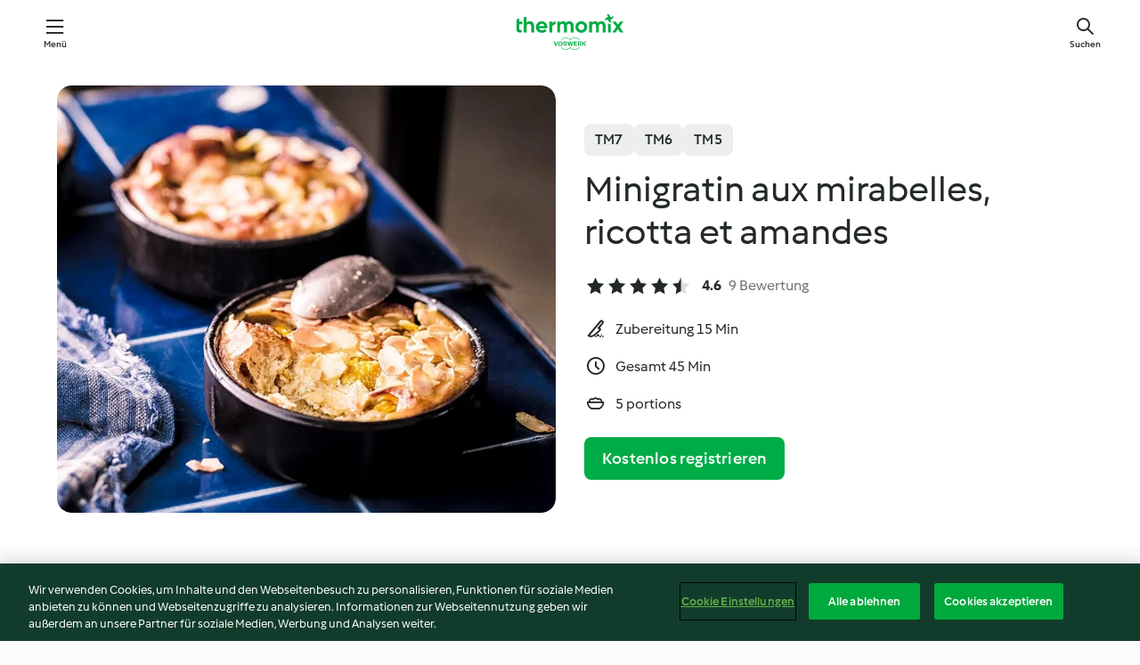

--- FILE ---
content_type: text/html; charset=utf-8
request_url: https://cookidoo.de/recipes/recipe/de/r825468
body_size: 10755
content:
<!DOCTYPE html>
<html
  lang="de"
  class="cicd2-theme">
<head>
    <meta property="og:url" content="https://cookidoo.de/recipes/recipe/de/r825468"/>
    <meta property="og:title" content="Minigratin aux mirabelles, ricotta et amandes"/>
    <meta property="og:description" content="Eine ganze Welt voller Thermomix® Rezepte – Cookidoo® bringt Köstlichkeiten aus aller Welt zu dir nach Hause.
Eine riesige Auswahl an Rezepten und Ideen – hier findest du garantiert bei jedem Besuch kulinarische Inspirationen."/>
    <meta property="og:image" content="https://assets.tmecosys.com/image/upload/t_web_rdp_recipe_584x480/img/recipe/ras/Assets/9d69f0dfcde95a6a5e128ad92c3f1801/Derivates/96c5811811aae758574fac4a26ab05da8271ab5d.jpg"/>
    <meta name="robots" content="noarchive"/>
    <meta charset="utf-8">
    <meta name="viewport" content="width=device-width, initial-scale=1, shrink-to-fit=no">
    <link rel="stylesheet" href="https://patternlib-all.prod.external.eu-tm-prod.vorwerk-digital.com/pl-core-29.5.0-c777d148a40073f22d20001fcdd6914f.css">
      <link rel="stylesheet" href="https://patternlib-all.prod.external.eu-tm-prod.vorwerk-digital.com/cicd2-theme-29.5.0-43cee002ce95b4bcfc18513ecba0695e.css">
    <link rel="stylesheet" href="https://recipepublic-all.prod.external.eu-tm-prod.vorwerk-digital.com/bundle-7e9da6437349bf80779b292c7cffc47b.css">
    <link rel="icon" href="https://patternlib-all.prod.external.eu-tm-prod.vorwerk-digital.com/favicon-02a92602e0cf506ebd0186892a17fd82.ico">
    <link rel="preconnect" href="https://assets.tmecosys.com" crossorigin="anonymous">
    <script>"use strict";(()=>{function c(n){let t=document.cookie.match(new RegExp("(^| )"+n+"=([^;]+)"));if(t)return t[2]}var e={get:c};e.get("v-authenticated")?document.documentElement.classList.add("is-authenticated"):document.documentElement.classList.add("is-unauthenticated");})();
</script>
    <title>Minigratin aux mirabelles, ricotta et amandes - Cookidoo® – das offizielle Thermomix®-Rezept-Portal</title>
    <link rel="stylesheet" href="https://patternlib-all.prod.external.eu-tm-prod.vorwerk-digital.com/pl-recipe-2.18.3-4949e3c3f2b6c536234d63e48d89c215.css">
    <script type="application/ld+json">{"@context":"http://schema.org/","@type":"Recipe","name":"Minigratin aux mirabelles, ricotta et amandes","image":"https://assets.tmecosys.com/image/upload/t_web_rdp_recipe_584x480_1_5x/img/recipe/ras/Assets/9d69f0dfcde95a6a5e128ad92c3f1801/Derivates/96c5811811aae758574fac4a26ab05da8271ab5d.jpg","totalTime":"PT45M","cookTime":"PT45M","prepTime":"PT15M","recipeYield":"5 portions","recipeCategory":["Pâtisserie, gâteaux et tartes"],"recipeIngredient":["50 g de beurre","350 g de mirabelles","100 g de sucre roux","20 g d'eau-de-vie de mirabelle","3 œufs","6 gouttes d'extrait de vanille liquide","200 g de ricotta","50 g de poudre d'amande","30 g d'amandes effilées"],"nutrition":{"@type":"NutritionInformation","calories":"430.6 kcal","carbohydrateContent":"42 g","fatContent":"24.5 g","proteinContent":"12.7 g"},"inLanguage":"de","author":{"@type":"Organization","name":"Vorwerk Home & Co. KmG","address":"Wolleraustrasse 11a\n8807 Freienbach\nSchweiz","url":"https://cookidoo.de"},"aggregateRating":{"@id":"AggregatedRating"}}</script>
</head>

<body>
  <core-user-info
    condition="html.is-authenticated"
    base="/profile/api/user"
    community-profile="/community/profile/de"
    devices="/customer-devices/api/my-devices/versions"
    >
  </core-user-info>
  
  <div class="page-content">
      
  <header tabindex="-1" class="page-header">
    <div class="page-header__content">
      <a href="#main-content" class="link--skip">Springe zum Hauptinhalt</a>
          <a class="logo page-header__home authenticated-only" href="/foundation/de/for-you"
            aria-label="Link to the home page">
            <img class="logo" src="https://patternlib-all.prod.external.eu-tm-prod.vorwerk-digital.com/logo_thermomix-02469c2fb4fca55fc3c397286d9e7fe0.svg"
              alt="Thermomix®">
          </a>
          <a class="logo page-header__home unauthenticated-only" href="/foundation/de/explore"
            aria-label="Link to the home page">
            <img class="logo" src="https://patternlib-all.prod.external.eu-tm-prod.vorwerk-digital.com/logo_thermomix-02469c2fb4fca55fc3c397286d9e7fe0.svg"
              alt="Thermomix®">
          </a>
      <core-nav class="page-header__nav">
        <nav class="core-nav__nav" role="navigation">
          <button class="core-nav__trigger">Menü</button>
          <div class="core-nav__container">
            <ul class="core-nav__main-links authenticated-only">
                <li class="core-nav__item">
                  <a href="/foundation/de/for-you"
                    class="core-nav__link">Für dich</a>
                </li>
              <li class="core-nav__item">
                <a href="/foundation/de/explore"
                  class="core-nav__link">Entdecken</a>
              </li>
              <li class="core-nav__item">
                <a href="/organize/de/my-recipes"
                  class="core-nav__link">Meine Rezepte</a>
              </li>
              <li class="core-nav__item">
                <a href="/planning/de/my-week"
                  class="core-nav__link">Meine Woche</a>
              </li>
                <li class="core-nav__item">
                  <a href="/shopping/de"
                    class="core-nav__link">Einkaufsliste</a>
                </li>
            </ul>
            <ul class=" core-nav__main-links unauthenticated-only">
              <li class="core-nav__item">
                <a href="/foundation/de/explore"
                  class="core-nav__link">Entdecken</a>
              </li>
              <li class="core-nav__item">
                <a href="/foundation/de/membership"
                  class="core-nav__link">Abo Vorteile</a>
              </li>
              <li class="core-nav__item">
                <a href="/foundation/de/help"
                  class="core-nav__link">Hilfe</a>
              </li>
            </ul>
            <ul class="core-nav__links unauthenticated-only">
              <li class="core-nav__item">
                <a href="/ciam/register/start"
                  class="core-nav__link page-header__sign-up page-header__icon">Registrieren</a>
              </li>
              <li class="core-nav__item">
                <a href="/profile/de/login?redirectAfterLogin=%2Frecipes%2Frecipe%2Fde%2Fr825468"
                  class="core-nav__link page-header__login page-header__icon">Anmelden</a>
              </li>
            </ul>
            <div role="separator" aria-orientation="vertical"
              class="core-nav__separator separator-vertical separator-vertical--silver-20"></div>
            <core-user-profile class="authenticated-only">
              <core-dropdown-menu class="core-nav__dropdown core-nav__dropdown--profile" align="bottom-right">
                <button class="core-dropdown-menu__trigger core-nav__dropdown-trigger">
                  <span class="core-nav__dropdown-trigger-icon" aria-hidden="true"></span>
                  <img class="core-nav__dropdown-trigger-picture" src alt>
                  <span class="core-dropdown-menu__trigger-text">
                      Profil
                  </span>
                </button>
                <div class="core-dropdown-menu__content core-nav__dropdown-content">
                  <ul class="core-dropdown-list core-nav__dropdown-list">
                    <li class="core-community-profile__link">
                      <a href="/community/profile/de"
                        class="core-dropdown-list__item core-nav__link core-nav__link--community">
                        <core-community-profile>
                          <span class="core-community-profile__icon" aria-hidden="true"></span>
                          <img class="core-community-profile__picture" src alt>
                          <div class="core-community-profile__heading-group">
                            <span class="core-community-profile__header">Profil</span>
                            <span class="core-community-profile__subheader">Profil anzeigen</span>
                          </div>
                        </core-community-profile>
                      </a>
                    </li>
                    <li>
                      <a href="/commerce/de/membership"
                        class="core-dropdown-list__item core-nav__link">Konto</a>
                    </li>
                    <li>
                      <a href="/foundation/de/help"
                        class="core-dropdown-list__item core-nav__link">Hilfe</a>
                    </li>
                    <li>
                      <a href="/profile/logout"
                        class="core-dropdown-list__item core-nav__link">Abmelden</a>
                    </li>
                  </ul>
                </div>
              </core-dropdown-menu>
            </core-user-profile>
          </div>
          <div role="separator" aria-orientation="vertical"
            class="core-nav__separator separator-vertical separator-vertical--silver-20"></div>
        </nav>
      </core-nav>
      <a class="page-header__search page-header__icon" href="/search/de"
        aria-label="Suchen">Suchen</a>
    </div>
  </header>
  <recipe-scrollspy>
    <nav class="recipe-scrollspy__nav">
        <a href="#ingredients-section" class="recipe-scrollspy__link">Zutaten</a>
  
      <a href="#difficulty-section" class="recipe-scrollspy__link">Schwierigkeitsgrad</a>
  
        <a href="#nutrition-section" class="recipe-scrollspy__link">Nährwerte</a>
  
        <a href="#also-featured-in-section" class="recipe-scrollspy__link">Auch enthalten in</a>
  
      <a id="recipe-scrollspy-alternative-recipes" href="#alternative-recipes" class="recipe-scrollspy__link">Das könnte dir auch gefallen</a>
    </nav>
  </recipe-scrollspy>

  <recipe-details id="main-content">
    <recipe-card>
      <div class="recipe-card__wrapper">
        <div class="recipe-card__image-wrapper">
            <core-image-loader>
              <img
                class="recipe-card__image"
                  src="https://assets.tmecosys.com/image/upload/t_web_rdp_recipe_584x480/img/recipe/ras/Assets/9d69f0dfcde95a6a5e128ad92c3f1801/Derivates/96c5811811aae758574fac4a26ab05da8271ab5d.jpg"
                  srcset="https://assets.tmecosys.com/image/upload/t_web_rdp_recipe_584x480/img/recipe/ras/Assets/9d69f0dfcde95a6a5e128ad92c3f1801/Derivates/96c5811811aae758574fac4a26ab05da8271ab5d.jpg 584w, https://assets.tmecosys.com/image/upload/t_web_rdp_recipe_584x480_1_5x/img/recipe/ras/Assets/9d69f0dfcde95a6a5e128ad92c3f1801/Derivates/96c5811811aae758574fac4a26ab05da8271ab5d.jpg 876w"
                    sizes="(min-width: 1333px) 584px, (min-width: 768px) 50vw, 100vw"
                alt="Minigratin aux mirabelles, ricotta et amandes"
                title="Minigratin aux mirabelles, ricotta et amandes"/>
            </core-image-loader>
        </div>
        <div class="recipe-card__info">
    
            <div class="recipe-card__header">
              <div class="recipe-card__header-left">
                  <rdp-badges id="tm-versions-modal">
                      <button class="core-chip-button core-chip-button--flat core-chip-button--x-small">
                        TM7
                      </button>
                      <button class="core-chip-button core-chip-button--flat core-chip-button--x-small">
                        TM6
                      </button>
                      <button class="core-chip-button core-chip-button--flat core-chip-button--x-small">
                        TM5
                      </button>
                  </rdp-badges>
                
                  <core-modal
                    trigger-id="tm-versions-modal"
                    class="tm-versions-modal"
                    prevent-body-scroll="true"
                    hidden>
                    <div class="core-modal__wrapper">
                      <div class="core-modal__container" role="dialog" aria-modal="true">
                  
                        <div class="core-modal__header">
                          <h2>Geräte und Zubehör</h2>
                          <button class="core-modal__close" aria-label="Close Modal"></button>
                        </div>
                  
                        <core-scrollbar class="core-modal__content" fadeout-top>
                          <div class="core-scrollbar__content">
                  
                            <rdp-tm-versions>
                              <p class="rdp-tm-versions__description">Dieses Rezept ist für eine bestimmte Geräte- und Zubehörkombination konzipiert. Ohne diese erforderliche Ausstattung können wir kein erfolgreiches Ergebnis garantieren.</p>
                              <div class="rdp-tm-versions__list">
                                  <div class="rdp-tm-versions__item">
                                    <img src="https://patternlib-all.prod.external.eu-tm-prod.vorwerk-digital.com/tm7-83b22c91a1a1e7fee3797168f05f9754.png" class="rdp-tm-versions__image"/>
                                    <div class="rdp-tm-versions__wrapper">
                                      <span class="rdp-tm-versions__name">Thermomix® TM7</span>
                                      <span class="rdp-tm-versions__compatibility">
                                        <span class="icon icon--checkmark-circle icon--xxxs"></span>Kompatibel
                                      </span>
                                    </div>
                                  </div>
                                  <div class="rdp-tm-versions__item">
                                    <img src="https://patternlib-all.prod.external.eu-tm-prod.vorwerk-digital.com/tm6-fff867f1cfc7f35118b8b6dfffca8339.png" class="rdp-tm-versions__image"/>
                                    <div class="rdp-tm-versions__wrapper">
                                      <span class="rdp-tm-versions__name">Thermomix® TM6</span>
                                      <span class="rdp-tm-versions__compatibility">
                                        <span class="icon icon--checkmark-circle icon--xxxs"></span>Kompatibel
                                      </span>
                                    </div>
                                  </div>
                                  <div class="rdp-tm-versions__item">
                                    <img src="https://patternlib-all.prod.external.eu-tm-prod.vorwerk-digital.com/tm5-a3a665744eb0093e9108135bf6b1baa4.png" class="rdp-tm-versions__image"/>
                                    <div class="rdp-tm-versions__wrapper">
                                      <span class="rdp-tm-versions__name">Thermomix® TM5</span>
                                      <span class="rdp-tm-versions__compatibility">
                                        <span class="icon icon--checkmark-circle icon--xxxs"></span>Kompatibel
                                      </span>
                                    </div>
                                  </div>
                              </div>
                            </rdp-tm-versions>
                  
                  
                          </div>
                        </core-scrollbar>
                  
                        <div class="core-modal__footer">
                          <a class="button--inline rdp-tm-versions__more" href="/foundation/de/thermomix-compatibility">Weitere Informationen</a>
                        </div>
                      </div>
                    </div>
                  </core-modal>
                
              </div>
            </div>
    
          <div class="recipe-card__content">
            <core-ellipsis lines-count="3">
              <h1 class="recipe-card__section recipe-card__name">Minigratin aux mirabelles, ricotta et amandes</h1>
            </core-ellipsis>
            
            <core-rating>
  <div class="core-rating__rating-list">
      <span class="core-rating__point core-rating__point--full"></span>
      <span class="core-rating__point core-rating__point--full"></span>
      <span class="core-rating__point core-rating__point--full"></span>
      <span class="core-rating__point core-rating__point--full"></span>
      <span class="core-rating__point core-rating__point--half"></span>
  </div>
    <span class="core-rating__counter">4.6</span>
    <span class="core-rating__label">
      
      9 Bewertung
      
    </span>
  <script type="application/ld+json">
  {
    "@context": "http://schema.org",
    "@type": "AggregateRating",
    "@id": "AggregatedRating",
    "ratingValue": 4.6,
    "reviewCount": 9
  }
  </script>
</core-rating>

            <div class="recipe-card__cook-params">
              <div class="recipe-card__cook-param">
                <span class="icon icon--time-preparation"></span>
                <span>Zubereitung 15 Min </span>
              </div>
              <div class="recipe-card__cook-param">
                <span class="icon icon--time"></span>
                <span>Gesamt 45 Min</span>
              </div>
              <div class="recipe-card__cook-param">
                <span class="icon icon--servings"></span>
                <span>5 portions</span>
              </div>
            </div>
          </div>
    
          <div class="recipe-card__footer">
            <a class="button--primary recipe-card__action-button recipe-card__action-button--primary"
              title="Kostenlos registrieren"
              href="/ciam/register/start">Kostenlos registrieren</a>
          </div>
        </div>
      </div>
    </recipe-card>
    
    <recipe-content>
      <div class="recipe-content__left">
        <div mobile-order="1">
          <div id="ingredients-section" class="recipe-content__section">
            <h4 class="recipe-content__title">Zutaten</h4>
              <div class="recipe-content__inner-section">
                <ul class="ul--clean">
                    <li>
          <recipe-ingredient>
            <div class="recipe-ingredient__wrapper">
                <img class="recipe-ingredient__image"   src="https://assets.tmecosys.com/image/upload/t_web_ingredient_48x48/icons/ingredient_icons/15196"
            srcset="https://assets.tmecosys.com/image/upload/t_web_ingredient_48x48/icons/ingredient_icons/15196 48w, https://assets.tmecosys.com/image/upload/t_web_ingredient_48x48_1_5x/icons/ingredient_icons/15196 72w, https://assets.tmecosys.com/image/upload/t_web_ingredient_48x48_2x/icons/ingredient_icons/15196 96w"
              sizes="48px"
           />
          
                <div class="recipe-ingredient__content">
                  <span class="recipe-ingredient__name">
                        50
            g
           de beurre 
                  </span>
                </div>
            </div>
          </recipe-ingredient>
          </li>
                    <li>
          <recipe-ingredient>
            <div class="recipe-ingredient__wrapper">
                <img class="recipe-ingredient__image"   src="https://assets.tmecosys.com/image/upload/t_web_ingredient_48x48/icons/ingredient_icons/4214"
            srcset="https://assets.tmecosys.com/image/upload/t_web_ingredient_48x48/icons/ingredient_icons/4214 48w, https://assets.tmecosys.com/image/upload/t_web_ingredient_48x48_1_5x/icons/ingredient_icons/4214 72w, https://assets.tmecosys.com/image/upload/t_web_ingredient_48x48_2x/icons/ingredient_icons/4214 96w"
              sizes="48px"
           />
          
                <div class="recipe-ingredient__content">
                  <span class="recipe-ingredient__name">
                        350
            g
           de mirabelles 
                  </span>
                    <span class="recipe-ingredient__description">dénoyautées </span>
                </div>
            </div>
              <span class="recipe-ingredient__alternative">
                    350
                  g
                de mirabelles, surgelées
              </span>
          </recipe-ingredient>
          </li>
                    <li>
          <recipe-ingredient>
            <div class="recipe-ingredient__wrapper">
                <img class="recipe-ingredient__image"   src="https://assets.tmecosys.com/image/upload/t_web_ingredient_48x48/icons/ingredient_icons/105"
            srcset="https://assets.tmecosys.com/image/upload/t_web_ingredient_48x48/icons/ingredient_icons/105 48w, https://assets.tmecosys.com/image/upload/t_web_ingredient_48x48_1_5x/icons/ingredient_icons/105 72w, https://assets.tmecosys.com/image/upload/t_web_ingredient_48x48_2x/icons/ingredient_icons/105 96w"
              sizes="48px"
           />
          
                <div class="recipe-ingredient__content">
                  <span class="recipe-ingredient__name">
                        100
            g
           de sucre roux 
                  </span>
                </div>
            </div>
          </recipe-ingredient>
          </li>
                    <li>
          <recipe-ingredient>
            <div class="recipe-ingredient__wrapper">
                <img class="recipe-ingredient__image"   src="https://assets.tmecosys.com/image/upload/t_web_ingredient_48x48/icons/ingredient_icons/1578"
            srcset="https://assets.tmecosys.com/image/upload/t_web_ingredient_48x48/icons/ingredient_icons/1578 48w, https://assets.tmecosys.com/image/upload/t_web_ingredient_48x48_1_5x/icons/ingredient_icons/1578 72w, https://assets.tmecosys.com/image/upload/t_web_ingredient_48x48_2x/icons/ingredient_icons/1578 96w"
              sizes="48px"
           />
          
                <div class="recipe-ingredient__content">
                  <span class="recipe-ingredient__name">
                        20
            g
           d&#x27;eau-de-vie de mirabelle 
                  </span>
                </div>
            </div>
          </recipe-ingredient>
          </li>
                    <li>
          <recipe-ingredient>
            <div class="recipe-ingredient__wrapper">
                <img class="recipe-ingredient__image"   src="https://assets.tmecosys.com/image/upload/t_web_ingredient_48x48/icons/ingredient_icons/55"
            srcset="https://assets.tmecosys.com/image/upload/t_web_ingredient_48x48/icons/ingredient_icons/55 48w, https://assets.tmecosys.com/image/upload/t_web_ingredient_48x48_1_5x/icons/ingredient_icons/55 72w, https://assets.tmecosys.com/image/upload/t_web_ingredient_48x48_2x/icons/ingredient_icons/55 96w"
              sizes="48px"
           />
          
                <div class="recipe-ingredient__content">
                  <span class="recipe-ingredient__name">
                        3
            
           œufs 
                  </span>
                </div>
            </div>
          </recipe-ingredient>
          </li>
                    <li>
          <recipe-ingredient>
            <div class="recipe-ingredient__wrapper">
                <img class="recipe-ingredient__image"   src="https://assets.tmecosys.com/image/upload/t_web_ingredient_48x48/icons/ingredient_icons/2011"
            srcset="https://assets.tmecosys.com/image/upload/t_web_ingredient_48x48/icons/ingredient_icons/2011 48w, https://assets.tmecosys.com/image/upload/t_web_ingredient_48x48_1_5x/icons/ingredient_icons/2011 72w, https://assets.tmecosys.com/image/upload/t_web_ingredient_48x48_2x/icons/ingredient_icons/2011 96w"
              sizes="48px"
           />
          
                <div class="recipe-ingredient__content">
                  <span class="recipe-ingredient__name">
                        6
            gouttes
           d&#x27;extrait de vanille liquide 
                  </span>
                </div>
            </div>
          </recipe-ingredient>
          </li>
                    <li>
          <recipe-ingredient>
            <div class="recipe-ingredient__wrapper">
                <img class="recipe-ingredient__image"   src="https://assets.tmecosys.com/image/upload/t_web_ingredient_48x48/icons/ingredient_icons/312"
            srcset="https://assets.tmecosys.com/image/upload/t_web_ingredient_48x48/icons/ingredient_icons/312 48w, https://assets.tmecosys.com/image/upload/t_web_ingredient_48x48_1_5x/icons/ingredient_icons/312 72w, https://assets.tmecosys.com/image/upload/t_web_ingredient_48x48_2x/icons/ingredient_icons/312 96w"
              sizes="48px"
           />
          
                <div class="recipe-ingredient__content">
                  <span class="recipe-ingredient__name">
                        200
            g
           de ricotta 
                  </span>
                </div>
            </div>
          </recipe-ingredient>
          </li>
                    <li>
          <recipe-ingredient>
            <div class="recipe-ingredient__wrapper">
                <img class="recipe-ingredient__image"   src="https://assets.tmecosys.com/image/upload/t_web_ingredient_48x48/icons/ingredient_icons/450"
            srcset="https://assets.tmecosys.com/image/upload/t_web_ingredient_48x48/icons/ingredient_icons/450 48w, https://assets.tmecosys.com/image/upload/t_web_ingredient_48x48_1_5x/icons/ingredient_icons/450 72w, https://assets.tmecosys.com/image/upload/t_web_ingredient_48x48_2x/icons/ingredient_icons/450 96w"
              sizes="48px"
           />
          
                <div class="recipe-ingredient__content">
                  <span class="recipe-ingredient__name">
                        50
            g
           de poudre d&#x27;amande 
                  </span>
                </div>
            </div>
          </recipe-ingredient>
          </li>
                    <li>
          <recipe-ingredient>
            <div class="recipe-ingredient__wrapper">
                <img class="recipe-ingredient__image"   src="https://assets.tmecosys.com/image/upload/t_web_ingredient_48x48/icons/ingredient_icons/451"
            srcset="https://assets.tmecosys.com/image/upload/t_web_ingredient_48x48/icons/ingredient_icons/451 48w, https://assets.tmecosys.com/image/upload/t_web_ingredient_48x48_1_5x/icons/ingredient_icons/451 72w, https://assets.tmecosys.com/image/upload/t_web_ingredient_48x48_2x/icons/ingredient_icons/451 96w"
              sizes="48px"
           />
          
                <div class="recipe-ingredient__content">
                  <span class="recipe-ingredient__name">
                        30
            g
           d&#x27;amandes effilées 
                  </span>
                </div>
            </div>
          </recipe-ingredient>
          </li>
                </ul>
              </div>
          </div>
          <hr>
        </div>
        <div mobile-order="3">
          <div id="difficulty-section" class="recipe-content__section">
            <h4 class="recipe-content__title">Schwierigkeitsgrad</h4>
            <rdp-difficulty>
              <span class="icon icon--s icon--chef-hat"></span>
              <p>einfach</p>
            </rdp-difficulty>
          </div>
          <hr>
            <div id="nutrition-section" class="recipe-content__section">
              <h4 class="recipe-content__title">
                Nährwerte
                <span class="recipe-content__subtitle">pro 1 portion</span>
              </h4>
              <rdp-nutritious>
                  <div class="rdp-nutritious__item">
                    <span class="rdp-nutritious__name">Natrium</span>
                    <span class="rdp-nutritious__value">
                        76 mg 
                    </span>
                  </div>
                  <div class="rdp-nutritious__item">
                    <span class="rdp-nutritious__name">Eiweiß</span>
                    <span class="rdp-nutritious__value">
                        12.7 g 
                    </span>
                  </div>
                  <div class="rdp-nutritious__item">
                    <span class="rdp-nutritious__name">Brennwert</span>
                    <span class="rdp-nutritious__value">
                        1801.4 kJ  / 
                        430.6 kcal 
                    </span>
                  </div>
                  <div class="rdp-nutritious__item">
                    <span class="rdp-nutritious__name">Fett</span>
                    <span class="rdp-nutritious__value">
                        24.5 g 
                    </span>
                  </div>
                  <div class="rdp-nutritious__item">
                    <span class="rdp-nutritious__name">Ballaststoffe</span>
                    <span class="rdp-nutritious__value">
                        4.1 g 
                    </span>
                  </div>
                  <div class="rdp-nutritious__item">
                    <span class="rdp-nutritious__name">gesättigte Fettsäuren</span>
                    <span class="rdp-nutritious__value">
                        10 g 
                    </span>
                  </div>
                  <div class="rdp-nutritious__item">
                    <span class="rdp-nutritious__name">Kohlenhydrate</span>
                    <span class="rdp-nutritious__value">
                        42 g 
                    </span>
                  </div>
              </rdp-nutritious>
            </div>
            <hr>
        </div>
      </div>
      <div class="recipe-content__right">
        <div mobile-order="2">
          <div class="recipe-content__section">
            <recipe-membership-banner>
              <img src="https://patternlib-all.prod.external.eu-tm-prod.vorwerk-digital.com/cookidoo-world-da330b8ec91ef8ac5df385f0e440dffb.svg" class="recipe-membership-banner__image" />
              <h1 class="recipe-membership-banner__title">Gefällt dir, was du siehst?</h1>
              <h4 class="recipe-membership-banner__subtitle">Dieses Rezept und mehr als 100 000 weitere warten auf dich!</h4>
              <p class="recipe-membership-banner__description">Registriere dich jetzt und erhalte ein kostenloses 30-Tage Abo. Tauche ein in die kulinarische Welt von Cookidoo® - ohne jegliche Verpflichtung.</p>
              <a href="/ciam/register/start" class="button--primary">Kostenlos registrieren</a>
              <a href="/foundation/de/membership" class="button--inline">Weitere Informationen</a>
            </recipe-membership-banner>
          </div>
          <hr>
        </div>
        <div mobile-order="4">
            <div id="also-featured-in-section" class="recipe-content__section">
              <h4 class="recipe-content__title">Auch enthalten in</h4>
              <rdp-collections>
                  <rdp-collection-tile>
                    <a class="rdp-collection-tile__wrapper" href="/collection/de/p/col460813">
                      <img   src="https://assets.tmecosys.com/image/upload/t_web_col_80x80/img/collection/ras/Assets/415747b5c91e82fb2421bb7d5b964dac/Derivates/b3ca5a359923b0278083b35659b680213105643b.jpg"
            srcset="https://assets.tmecosys.com/image/upload/t_web_col_80x80/img/collection/ras/Assets/415747b5c91e82fb2421bb7d5b964dac/Derivates/b3ca5a359923b0278083b35659b680213105643b.jpg 80w, https://assets.tmecosys.com/image/upload/t_web_col_80x80_1_5x/img/collection/ras/Assets/415747b5c91e82fb2421bb7d5b964dac/Derivates/b3ca5a359923b0278083b35659b680213105643b.jpg 120w, https://assets.tmecosys.com/image/upload/t_web_col_80x80_2x/img/collection/ras/Assets/415747b5c91e82fb2421bb7d5b964dac/Derivates/b3ca5a359923b0278083b35659b680213105643b.jpg 160w"
              sizes="80px"
           class="rdp-collection-tile__image">
                      <div class="rdp-collection-tile__content">
                        <span class="rdp-collection-tile__name">Les gratins du plat au dessert</span>
                        <span class="rdp-collection-tile__info">7 Rezepte<br>Frankreich</span>
                      </div>
                    </a>
                  </rdp-collection-tile>
              </rdp-collections>
            </div>
            <hr>
        </div>
      </div>
    </recipe-content>
  </recipe-details>

  
  
  
  <div id="alternative-recipes" class="l-content l-content--additional recipe-alternative-recipes">
    <core-stripe class="core-stripe--modern" aria-labelledby="stripe-header" aria-describedby="stripe-description" role="region"
                 data-category="VrkNavCategory-RPF-013">
      <h3 class="core-stripe__header" id="stripe-header">
          Das könnte dir auch gefallen
      </h3>
        <div class="core-stripe__content">
          
  
          
            <core-tile class="core-tile--expanded" id="r817643" data-recipe-id="r817643"><a class="link--alt" href="/recipes/recipe/de/r817643"><div aria-hidden="true" class="core-tile__image-wrapper">
    <img
      class="core-tile__image"
      alt="Bouchées aux pommes et aux noix"
      title="Bouchées aux pommes et aux noix"
      src="https://assets.tmecosys.com/image/upload/t_web_shared_recipe_221x240/img/recipe/ras/Assets/5a3415ab8825d2224555427c92e342ca/Derivates/8bbdae65eb5d791d088875a87a3fe14f2cb4d115"
      sizes="221px"
      decoding="async"
      srcset="https://assets.tmecosys.com/image/upload/t_web_shared_recipe_221x240/img/recipe/ras/Assets/5a3415ab8825d2224555427c92e342ca/Derivates/8bbdae65eb5d791d088875a87a3fe14f2cb4d115 221w, https://assets.tmecosys.com/image/upload/t_web_shared_recipe_221x240_1_5x/img/recipe/ras/Assets/5a3415ab8825d2224555427c92e342ca/Derivates/8bbdae65eb5d791d088875a87a3fe14f2cb4d115 331w, https://assets.tmecosys.com/image/upload/t_web_shared_recipe_221x240_2x/img/recipe/ras/Assets/5a3415ab8825d2224555427c92e342ca/Derivates/8bbdae65eb5d791d088875a87a3fe14f2cb4d115 442w"
    />
  </div><div class="core-tile__description-wrapper"><div class="core-tile__description"><core-ellipsis><p class="core-tile__description-text">Bouchées aux pommes et aux noix</p></core-ellipsis><button class="core-tile__trigger authenticated-only context-menu-trigger" aria-label="Abrir opciones de recetas" type="button"></button></div><core-rating class="core-rating--short core-rating--small"><span class="core-rating__counter" aria-label="Valoración 3.5">3.5</span><span class="core-rating__point core-rating__point--full" aria-disabled="true"></span><span class="core-rating__label" aria-label="de 13 comentarios">(13)</span></core-rating><p class="core-tile__description-subline" aria-label="Tiempo total 50min">50min</p></div></a><core-context-menu trigger-class="context-menu-trigger" class="translate-x-[0.5px]"><ul class="core-dropdown-list"><li><core-transclude href="/planning/de/transclude/manage-cook-today/r817643" prevent-page-reload="true" on="context-menu-open" context="core-context-menu"></core-transclude></li><li><core-transclude href="/organize/de/transclude/manage-bookmark/r817643" prevent-page-reload="true" on="context-menu-open" context="core-context-menu"></core-transclude></li><li><core-transclude href="/organize/de/transclude/manage-custom-list/r817643" prevent-page-reload="true" on="context-menu-open" context="core-context-menu"></core-transclude></li><li><core-transclude href="/planning/de/transclude/manage-add-to-myweek/r817643" prevent-page-reload="true" on="context-menu-open" context="core-context-menu"></core-transclude></li><li><core-transclude href="/shopping/de/partial/add-to-shopping-list/r817643" prevent-page-reload="true" on="context-menu-open" context="core-context-menu"></core-transclude></li><li><core-transclude href="/created-recipes/de/partials/add-to-customer-recipes?recipeUrl=https%3A%2F%2Fcookidoo.de%2Frecipes%2Frecipe%2Fde%2Fr817643" prevent-page-reload="true" on="context-menu-open" context="core-context-menu"></core-transclude></li><li data-error="401" data-redirect-param="redirectAfterLogin" class="display-none"><a href="/profile/de/login?redirectAfterLogin=%2Fsearch%2Fde%2Ffragments%2Fstripe%3Flimit%3D12%26lazyLoading%3Dtrue%26accessories%3DincludingFriend%252CincludingBladeCoverWithPeeler%252CincludingCutter%252CincludingSensor%26includeRating%3Dtrue%26like%3Dr825468" class="core-dropdown-list__item"><span class="icon" aria-hidden="true">refresh</span>Actualizar inicio de sesión</a></li></ul></core-context-menu></core-tile><core-tile class="core-tile--expanded" id="r801292" data-recipe-id="r801292"><a class="link--alt" href="/recipes/recipe/de/r801292"><div aria-hidden="true" class="core-tile__image-wrapper">
    <img
      class="core-tile__image"
      alt="Salade alsacienne revisitée sur sablé parmesan"
      title="Salade alsacienne revisitée sur sablé parmesan"
      src="https://assets.tmecosys.com/image/upload/t_web_shared_recipe_221x240/img/recipe/ras/Assets/ced99f734232756dcf9c6f12dd23b1f4/Derivates/becd7a9a3bc31b03d696788d614eaad4f054a96d"
      sizes="221px"
      decoding="async"
      srcset="https://assets.tmecosys.com/image/upload/t_web_shared_recipe_221x240/img/recipe/ras/Assets/ced99f734232756dcf9c6f12dd23b1f4/Derivates/becd7a9a3bc31b03d696788d614eaad4f054a96d 221w, https://assets.tmecosys.com/image/upload/t_web_shared_recipe_221x240_1_5x/img/recipe/ras/Assets/ced99f734232756dcf9c6f12dd23b1f4/Derivates/becd7a9a3bc31b03d696788d614eaad4f054a96d 331w, https://assets.tmecosys.com/image/upload/t_web_shared_recipe_221x240_2x/img/recipe/ras/Assets/ced99f734232756dcf9c6f12dd23b1f4/Derivates/becd7a9a3bc31b03d696788d614eaad4f054a96d 442w"
    />
  </div><div class="core-tile__description-wrapper"><div class="core-tile__description"><core-ellipsis><p class="core-tile__description-text">Salade alsacienne revisitée sur sablé parmesan</p></core-ellipsis><button class="core-tile__trigger authenticated-only context-menu-trigger" aria-label="Abrir opciones de recetas" type="button"></button></div><core-rating class="core-rating--short core-rating--small"><span class="core-rating__counter" aria-label="Valoración 4.4">4.4</span><span class="core-rating__point core-rating__point--full" aria-disabled="true"></span><span class="core-rating__label" aria-label="de 12 comentarios">(12)</span></core-rating><p class="core-tile__description-subline" aria-label="Tiempo total 1h">1h</p></div></a><core-context-menu trigger-class="context-menu-trigger" class="translate-x-[0.5px]"><ul class="core-dropdown-list"><li><core-transclude href="/planning/de/transclude/manage-cook-today/r801292" prevent-page-reload="true" on="context-menu-open" context="core-context-menu"></core-transclude></li><li><core-transclude href="/organize/de/transclude/manage-bookmark/r801292" prevent-page-reload="true" on="context-menu-open" context="core-context-menu"></core-transclude></li><li><core-transclude href="/organize/de/transclude/manage-custom-list/r801292" prevent-page-reload="true" on="context-menu-open" context="core-context-menu"></core-transclude></li><li><core-transclude href="/planning/de/transclude/manage-add-to-myweek/r801292" prevent-page-reload="true" on="context-menu-open" context="core-context-menu"></core-transclude></li><li><core-transclude href="/shopping/de/partial/add-to-shopping-list/r801292" prevent-page-reload="true" on="context-menu-open" context="core-context-menu"></core-transclude></li><li><core-transclude href="/created-recipes/de/partials/add-to-customer-recipes?recipeUrl=https%3A%2F%2Fcookidoo.de%2Frecipes%2Frecipe%2Fde%2Fr801292" prevent-page-reload="true" on="context-menu-open" context="core-context-menu"></core-transclude></li><li data-error="401" data-redirect-param="redirectAfterLogin" class="display-none"><a href="/profile/de/login?redirectAfterLogin=%2Fsearch%2Fde%2Ffragments%2Fstripe%3Flimit%3D12%26lazyLoading%3Dtrue%26accessories%3DincludingFriend%252CincludingBladeCoverWithPeeler%252CincludingCutter%252CincludingSensor%26includeRating%3Dtrue%26like%3Dr825468" class="core-dropdown-list__item"><span class="icon" aria-hidden="true">refresh</span>Actualizar inicio de sesión</a></li></ul></core-context-menu></core-tile><core-tile class="core-tile--expanded" id="r752687" data-recipe-id="r752687"><a class="link--alt" href="/recipes/recipe/de/r752687"><div aria-hidden="true" class="core-tile__image-wrapper">
    <img
      class="core-tile__image"
      alt="Gâteau renversé aux prunes et caramel"
      title="Gâteau renversé aux prunes et caramel"
      src="https://assets.tmecosys.com/image/upload/t_web_shared_recipe_221x240/img/recipe/ras/Assets/ba436a38d8b1956d1f96e132ddac556d/Derivates/e3a847ce3d4e478cc2b7a9cf7c6466b8ed1e7ffc"
      sizes="221px"
      decoding="async"
      srcset="https://assets.tmecosys.com/image/upload/t_web_shared_recipe_221x240/img/recipe/ras/Assets/ba436a38d8b1956d1f96e132ddac556d/Derivates/e3a847ce3d4e478cc2b7a9cf7c6466b8ed1e7ffc 221w, https://assets.tmecosys.com/image/upload/t_web_shared_recipe_221x240_1_5x/img/recipe/ras/Assets/ba436a38d8b1956d1f96e132ddac556d/Derivates/e3a847ce3d4e478cc2b7a9cf7c6466b8ed1e7ffc 331w, https://assets.tmecosys.com/image/upload/t_web_shared_recipe_221x240_2x/img/recipe/ras/Assets/ba436a38d8b1956d1f96e132ddac556d/Derivates/e3a847ce3d4e478cc2b7a9cf7c6466b8ed1e7ffc 442w"
    />
  </div><div class="core-tile__description-wrapper"><div class="core-tile__description"><core-ellipsis><p class="core-tile__description-text">Gâteau renversé aux prunes et caramel</p></core-ellipsis><button class="core-tile__trigger authenticated-only context-menu-trigger" aria-label="Abrir opciones de recetas" type="button"></button></div><core-rating class="core-rating--short core-rating--small"><span class="core-rating__counter" aria-label="Valoración 3.7">3.7</span><span class="core-rating__point core-rating__point--full" aria-disabled="true"></span><span class="core-rating__label" aria-label="de 25 comentarios">(25)</span></core-rating><p class="core-tile__description-subline" aria-label="Tiempo total 1h 10min">1h 10min</p></div></a><core-context-menu trigger-class="context-menu-trigger" class="translate-x-[0.5px]"><ul class="core-dropdown-list"><li><core-transclude href="/planning/de/transclude/manage-cook-today/r752687" prevent-page-reload="true" on="context-menu-open" context="core-context-menu"></core-transclude></li><li><core-transclude href="/organize/de/transclude/manage-bookmark/r752687" prevent-page-reload="true" on="context-menu-open" context="core-context-menu"></core-transclude></li><li><core-transclude href="/organize/de/transclude/manage-custom-list/r752687" prevent-page-reload="true" on="context-menu-open" context="core-context-menu"></core-transclude></li><li><core-transclude href="/planning/de/transclude/manage-add-to-myweek/r752687" prevent-page-reload="true" on="context-menu-open" context="core-context-menu"></core-transclude></li><li><core-transclude href="/shopping/de/partial/add-to-shopping-list/r752687" prevent-page-reload="true" on="context-menu-open" context="core-context-menu"></core-transclude></li><li><core-transclude href="/created-recipes/de/partials/add-to-customer-recipes?recipeUrl=https%3A%2F%2Fcookidoo.de%2Frecipes%2Frecipe%2Fde%2Fr752687" prevent-page-reload="true" on="context-menu-open" context="core-context-menu"></core-transclude></li><li data-error="401" data-redirect-param="redirectAfterLogin" class="display-none"><a href="/profile/de/login?redirectAfterLogin=%2Fsearch%2Fde%2Ffragments%2Fstripe%3Flimit%3D12%26lazyLoading%3Dtrue%26accessories%3DincludingFriend%252CincludingBladeCoverWithPeeler%252CincludingCutter%252CincludingSensor%26includeRating%3Dtrue%26like%3Dr825468" class="core-dropdown-list__item"><span class="icon" aria-hidden="true">refresh</span>Actualizar inicio de sesión</a></li></ul></core-context-menu></core-tile><core-tile class="core-tile--expanded" id="r733946" data-recipe-id="r733946"><a class="link--alt" href="/recipes/recipe/de/r733946"><div aria-hidden="true" class="core-tile__image-wrapper">
    <img
      class="core-tile__image"
      alt="Tarte au boudin blanc et aux figues"
      title="Tarte au boudin blanc et aux figues"
      src="https://assets.tmecosys.com/image/upload/t_web_shared_recipe_221x240/img/recipe/ras/Assets/31b271b2fcf1501940320f7f280f36e6/Derivates/c68d3871b9c8b582a9abbd5ddf9bab03c01257ac"
      sizes="221px"
      decoding="async"
      srcset="https://assets.tmecosys.com/image/upload/t_web_shared_recipe_221x240/img/recipe/ras/Assets/31b271b2fcf1501940320f7f280f36e6/Derivates/c68d3871b9c8b582a9abbd5ddf9bab03c01257ac 221w, https://assets.tmecosys.com/image/upload/t_web_shared_recipe_221x240_1_5x/img/recipe/ras/Assets/31b271b2fcf1501940320f7f280f36e6/Derivates/c68d3871b9c8b582a9abbd5ddf9bab03c01257ac 331w, https://assets.tmecosys.com/image/upload/t_web_shared_recipe_221x240_2x/img/recipe/ras/Assets/31b271b2fcf1501940320f7f280f36e6/Derivates/c68d3871b9c8b582a9abbd5ddf9bab03c01257ac 442w"
    />
  </div><div class="core-tile__description-wrapper"><div class="core-tile__description"><core-ellipsis><p class="core-tile__description-text">Tarte au boudin blanc et aux figues</p></core-ellipsis><button class="core-tile__trigger authenticated-only context-menu-trigger" aria-label="Abrir opciones de recetas" type="button"></button></div><core-rating class="core-rating--short core-rating--small"><span class="core-rating__counter" aria-label="Valoración 4">4.0</span><span class="core-rating__point core-rating__point--full" aria-disabled="true"></span><span class="core-rating__label" aria-label="de 5 comentarios">(5)</span></core-rating><p class="core-tile__description-subline" aria-label="Tiempo total 1h 30min">1h 30min</p></div></a><core-context-menu trigger-class="context-menu-trigger" class="translate-x-[0.5px]"><ul class="core-dropdown-list"><li><core-transclude href="/planning/de/transclude/manage-cook-today/r733946" prevent-page-reload="true" on="context-menu-open" context="core-context-menu"></core-transclude></li><li><core-transclude href="/organize/de/transclude/manage-bookmark/r733946" prevent-page-reload="true" on="context-menu-open" context="core-context-menu"></core-transclude></li><li><core-transclude href="/organize/de/transclude/manage-custom-list/r733946" prevent-page-reload="true" on="context-menu-open" context="core-context-menu"></core-transclude></li><li><core-transclude href="/planning/de/transclude/manage-add-to-myweek/r733946" prevent-page-reload="true" on="context-menu-open" context="core-context-menu"></core-transclude></li><li><core-transclude href="/shopping/de/partial/add-to-shopping-list/r733946" prevent-page-reload="true" on="context-menu-open" context="core-context-menu"></core-transclude></li><li><core-transclude href="/created-recipes/de/partials/add-to-customer-recipes?recipeUrl=https%3A%2F%2Fcookidoo.de%2Frecipes%2Frecipe%2Fde%2Fr733946" prevent-page-reload="true" on="context-menu-open" context="core-context-menu"></core-transclude></li><li data-error="401" data-redirect-param="redirectAfterLogin" class="display-none"><a href="/profile/de/login?redirectAfterLogin=%2Fsearch%2Fde%2Ffragments%2Fstripe%3Flimit%3D12%26lazyLoading%3Dtrue%26accessories%3DincludingFriend%252CincludingBladeCoverWithPeeler%252CincludingCutter%252CincludingSensor%26includeRating%3Dtrue%26like%3Dr825468" class="core-dropdown-list__item"><span class="icon" aria-hidden="true">refresh</span>Actualizar inicio de sesión</a></li></ul></core-context-menu></core-tile><core-tile class="core-tile--expanded" id="r733359" data-recipe-id="r733359"><a class="link--alt" href="/recipes/recipe/de/r733359"><div aria-hidden="true" class="core-tile__image-wrapper">
    <img
      class="core-tile__image"
      alt="Gratin rhubarbe et noix"
      title="Gratin rhubarbe et noix"
      src="https://assets.tmecosys.com/image/upload/t_web_shared_recipe_221x240/img/recipe/ras/Assets/98fae10037852e35a53e463111cd5c8e/Derivates/9f1342ef648ea551bfbb157cd2941a432debdc58"
      sizes="221px"
      decoding="async"
      srcset="https://assets.tmecosys.com/image/upload/t_web_shared_recipe_221x240/img/recipe/ras/Assets/98fae10037852e35a53e463111cd5c8e/Derivates/9f1342ef648ea551bfbb157cd2941a432debdc58 221w, https://assets.tmecosys.com/image/upload/t_web_shared_recipe_221x240_1_5x/img/recipe/ras/Assets/98fae10037852e35a53e463111cd5c8e/Derivates/9f1342ef648ea551bfbb157cd2941a432debdc58 331w, https://assets.tmecosys.com/image/upload/t_web_shared_recipe_221x240_2x/img/recipe/ras/Assets/98fae10037852e35a53e463111cd5c8e/Derivates/9f1342ef648ea551bfbb157cd2941a432debdc58 442w"
    />
  </div><div class="core-tile__description-wrapper"><div class="core-tile__description"><core-ellipsis><p class="core-tile__description-text">Gratin rhubarbe et noix</p></core-ellipsis><button class="core-tile__trigger authenticated-only context-menu-trigger" aria-label="Abrir opciones de recetas" type="button"></button></div><core-rating class="core-rating--short core-rating--small"><span class="core-rating__counter" aria-label="Valoración 3.5">3.5</span><span class="core-rating__point core-rating__point--full" aria-disabled="true"></span><span class="core-rating__label" aria-label="de 6 comentarios">(6)</span></core-rating><p class="core-tile__description-subline" aria-label="Tiempo total 45min">45min</p></div></a><core-context-menu trigger-class="context-menu-trigger" class="translate-x-[0.5px]"><ul class="core-dropdown-list"><li><core-transclude href="/planning/de/transclude/manage-cook-today/r733359" prevent-page-reload="true" on="context-menu-open" context="core-context-menu"></core-transclude></li><li><core-transclude href="/organize/de/transclude/manage-bookmark/r733359" prevent-page-reload="true" on="context-menu-open" context="core-context-menu"></core-transclude></li><li><core-transclude href="/organize/de/transclude/manage-custom-list/r733359" prevent-page-reload="true" on="context-menu-open" context="core-context-menu"></core-transclude></li><li><core-transclude href="/planning/de/transclude/manage-add-to-myweek/r733359" prevent-page-reload="true" on="context-menu-open" context="core-context-menu"></core-transclude></li><li><core-transclude href="/shopping/de/partial/add-to-shopping-list/r733359" prevent-page-reload="true" on="context-menu-open" context="core-context-menu"></core-transclude></li><li><core-transclude href="/created-recipes/de/partials/add-to-customer-recipes?recipeUrl=https%3A%2F%2Fcookidoo.de%2Frecipes%2Frecipe%2Fde%2Fr733359" prevent-page-reload="true" on="context-menu-open" context="core-context-menu"></core-transclude></li><li data-error="401" data-redirect-param="redirectAfterLogin" class="display-none"><a href="/profile/de/login?redirectAfterLogin=%2Fsearch%2Fde%2Ffragments%2Fstripe%3Flimit%3D12%26lazyLoading%3Dtrue%26accessories%3DincludingFriend%252CincludingBladeCoverWithPeeler%252CincludingCutter%252CincludingSensor%26includeRating%3Dtrue%26like%3Dr825468" class="core-dropdown-list__item"><span class="icon" aria-hidden="true">refresh</span>Actualizar inicio de sesión</a></li></ul></core-context-menu></core-tile><core-tile class="core-tile--expanded" id="r693529" data-recipe-id="r693529"><a class="link--alt" href="/recipes/recipe/de/r693529"><div aria-hidden="true" class="core-tile__image-wrapper">
    <img
      class="core-tile__image"
      alt="Cobbler aux poires et crème de cassis"
      title="Cobbler aux poires et crème de cassis"
      src="https://assets.tmecosys.com/image/upload/t_web_shared_recipe_221x240/img/recipe/ras/Assets/793a92fb-06df-4559-9d72-041a1dfafad9/Derivates/0883bc1e-2a45-4d94-9299-f25ae64f223c"
      sizes="221px"
      decoding="async"
      srcset="https://assets.tmecosys.com/image/upload/t_web_shared_recipe_221x240/img/recipe/ras/Assets/793a92fb-06df-4559-9d72-041a1dfafad9/Derivates/0883bc1e-2a45-4d94-9299-f25ae64f223c 221w, https://assets.tmecosys.com/image/upload/t_web_shared_recipe_221x240_1_5x/img/recipe/ras/Assets/793a92fb-06df-4559-9d72-041a1dfafad9/Derivates/0883bc1e-2a45-4d94-9299-f25ae64f223c 331w, https://assets.tmecosys.com/image/upload/t_web_shared_recipe_221x240_2x/img/recipe/ras/Assets/793a92fb-06df-4559-9d72-041a1dfafad9/Derivates/0883bc1e-2a45-4d94-9299-f25ae64f223c 442w"
    />
  </div><div class="core-tile__description-wrapper"><div class="core-tile__description"><core-ellipsis><p class="core-tile__description-text">Cobbler aux poires et crème de cassis</p></core-ellipsis><button class="core-tile__trigger authenticated-only context-menu-trigger" aria-label="Abrir opciones de recetas" type="button"></button></div><core-rating class="core-rating--short core-rating--small"><span class="core-rating__counter" aria-label="Valoración 4.2">4.2</span><span class="core-rating__point core-rating__point--full" aria-disabled="true"></span><span class="core-rating__label" aria-label="de 15 comentarios">(15)</span></core-rating><p class="core-tile__description-subline" aria-label="Tiempo total 1h 10min">1h 10min</p></div></a><core-context-menu trigger-class="context-menu-trigger" class="translate-x-[0.5px]"><ul class="core-dropdown-list"><li><core-transclude href="/planning/de/transclude/manage-cook-today/r693529" prevent-page-reload="true" on="context-menu-open" context="core-context-menu"></core-transclude></li><li><core-transclude href="/organize/de/transclude/manage-bookmark/r693529" prevent-page-reload="true" on="context-menu-open" context="core-context-menu"></core-transclude></li><li><core-transclude href="/organize/de/transclude/manage-custom-list/r693529" prevent-page-reload="true" on="context-menu-open" context="core-context-menu"></core-transclude></li><li><core-transclude href="/planning/de/transclude/manage-add-to-myweek/r693529" prevent-page-reload="true" on="context-menu-open" context="core-context-menu"></core-transclude></li><li><core-transclude href="/shopping/de/partial/add-to-shopping-list/r693529" prevent-page-reload="true" on="context-menu-open" context="core-context-menu"></core-transclude></li><li><core-transclude href="/created-recipes/de/partials/add-to-customer-recipes?recipeUrl=https%3A%2F%2Fcookidoo.de%2Frecipes%2Frecipe%2Fde%2Fr693529" prevent-page-reload="true" on="context-menu-open" context="core-context-menu"></core-transclude></li><li data-error="401" data-redirect-param="redirectAfterLogin" class="display-none"><a href="/profile/de/login?redirectAfterLogin=%2Fsearch%2Fde%2Ffragments%2Fstripe%3Flimit%3D12%26lazyLoading%3Dtrue%26accessories%3DincludingFriend%252CincludingBladeCoverWithPeeler%252CincludingCutter%252CincludingSensor%26includeRating%3Dtrue%26like%3Dr825468" class="core-dropdown-list__item"><span class="icon" aria-hidden="true">refresh</span>Actualizar inicio de sesión</a></li></ul></core-context-menu></core-tile><core-tile class="core-tile--expanded" id="r688529" data-recipe-id="r688529"><a class="link--alt" href="/recipes/recipe/de/r688529"><div aria-hidden="true" class="core-tile__image-wrapper">
    <img
      class="core-tile__image"
      alt="Mousse à la mûre"
      title="Mousse à la mûre"
      src="https://assets.tmecosys.com/image/upload/t_web_shared_recipe_221x240/img/recipe/ras/Assets/89c1b15f-756f-452b-80bc-200f95bcecbb/Derivates/48d017a18611a713999b99a0b325cf94c3914185"
      sizes="221px"
      decoding="async"
      srcset="https://assets.tmecosys.com/image/upload/t_web_shared_recipe_221x240/img/recipe/ras/Assets/89c1b15f-756f-452b-80bc-200f95bcecbb/Derivates/48d017a18611a713999b99a0b325cf94c3914185 221w, https://assets.tmecosys.com/image/upload/t_web_shared_recipe_221x240_1_5x/img/recipe/ras/Assets/89c1b15f-756f-452b-80bc-200f95bcecbb/Derivates/48d017a18611a713999b99a0b325cf94c3914185 331w, https://assets.tmecosys.com/image/upload/t_web_shared_recipe_221x240_2x/img/recipe/ras/Assets/89c1b15f-756f-452b-80bc-200f95bcecbb/Derivates/48d017a18611a713999b99a0b325cf94c3914185 442w"
    />
  </div><div class="core-tile__description-wrapper"><div class="core-tile__description"><core-ellipsis><p class="core-tile__description-text">Mousse à la mûre</p></core-ellipsis><button class="core-tile__trigger authenticated-only context-menu-trigger" aria-label="Abrir opciones de recetas" type="button"></button></div><core-rating class="core-rating--short core-rating--small"><span class="core-rating__counter" aria-label="Valoración 3">3.0</span><span class="core-rating__point core-rating__point--full" aria-disabled="true"></span><span class="core-rating__label" aria-label="de 26 comentarios">(26)</span></core-rating><p class="core-tile__description-subline" aria-label="Tiempo total 10min">10min</p></div></a><core-context-menu trigger-class="context-menu-trigger" class="translate-x-[0.5px]"><ul class="core-dropdown-list"><li><core-transclude href="/planning/de/transclude/manage-cook-today/r688529" prevent-page-reload="true" on="context-menu-open" context="core-context-menu"></core-transclude></li><li><core-transclude href="/organize/de/transclude/manage-bookmark/r688529" prevent-page-reload="true" on="context-menu-open" context="core-context-menu"></core-transclude></li><li><core-transclude href="/organize/de/transclude/manage-custom-list/r688529" prevent-page-reload="true" on="context-menu-open" context="core-context-menu"></core-transclude></li><li><core-transclude href="/planning/de/transclude/manage-add-to-myweek/r688529" prevent-page-reload="true" on="context-menu-open" context="core-context-menu"></core-transclude></li><li><core-transclude href="/shopping/de/partial/add-to-shopping-list/r688529" prevent-page-reload="true" on="context-menu-open" context="core-context-menu"></core-transclude></li><li><core-transclude href="/created-recipes/de/partials/add-to-customer-recipes?recipeUrl=https%3A%2F%2Fcookidoo.de%2Frecipes%2Frecipe%2Fde%2Fr688529" prevent-page-reload="true" on="context-menu-open" context="core-context-menu"></core-transclude></li><li data-error="401" data-redirect-param="redirectAfterLogin" class="display-none"><a href="/profile/de/login?redirectAfterLogin=%2Fsearch%2Fde%2Ffragments%2Fstripe%3Flimit%3D12%26lazyLoading%3Dtrue%26accessories%3DincludingFriend%252CincludingBladeCoverWithPeeler%252CincludingCutter%252CincludingSensor%26includeRating%3Dtrue%26like%3Dr825468" class="core-dropdown-list__item"><span class="icon" aria-hidden="true">refresh</span>Actualizar inicio de sesión</a></li></ul></core-context-menu></core-tile><core-tile class="core-tile--expanded" id="r220442" data-recipe-id="r220442"><a class="link--alt" href="/recipes/recipe/de/r220442"><div aria-hidden="true" class="core-tile__image-wrapper">
    <img
      class="core-tile__image"
      alt="Clafoutis prune-cannelle"
      title="Clafoutis prune-cannelle"
      src="https://assets.tmecosys.com/image/upload/t_web_shared_recipe_221x240/img/recipe/ras/Assets/91E84A9E-F0A4-497D-ABB0-9E7C639D5D9A/Derivates/b8b07de5-95b4-42fa-9eb3-39a7e41a7f70"
      sizes="221px"
      decoding="async"
      srcset="https://assets.tmecosys.com/image/upload/t_web_shared_recipe_221x240/img/recipe/ras/Assets/91E84A9E-F0A4-497D-ABB0-9E7C639D5D9A/Derivates/b8b07de5-95b4-42fa-9eb3-39a7e41a7f70 221w, https://assets.tmecosys.com/image/upload/t_web_shared_recipe_221x240_1_5x/img/recipe/ras/Assets/91E84A9E-F0A4-497D-ABB0-9E7C639D5D9A/Derivates/b8b07de5-95b4-42fa-9eb3-39a7e41a7f70 331w, https://assets.tmecosys.com/image/upload/t_web_shared_recipe_221x240_2x/img/recipe/ras/Assets/91E84A9E-F0A4-497D-ABB0-9E7C639D5D9A/Derivates/b8b07de5-95b4-42fa-9eb3-39a7e41a7f70 442w"
    />
  </div><div class="core-tile__description-wrapper"><div class="core-tile__description"><core-ellipsis><p class="core-tile__description-text">Clafoutis prune-cannelle</p></core-ellipsis><button class="core-tile__trigger authenticated-only context-menu-trigger" aria-label="Abrir opciones de recetas" type="button"></button></div><core-rating class="core-rating--short core-rating--small"><span class="core-rating__counter" aria-label="Valoración 4.2">4.2</span><span class="core-rating__point core-rating__point--full" aria-disabled="true"></span><span class="core-rating__label" aria-label="de 218 comentarios">(218)</span></core-rating><p class="core-tile__description-subline" aria-label="Tiempo total 40min">40min</p></div></a><core-context-menu trigger-class="context-menu-trigger" class="translate-x-[0.5px]"><ul class="core-dropdown-list"><li><core-transclude href="/planning/de/transclude/manage-cook-today/r220442" prevent-page-reload="true" on="context-menu-open" context="core-context-menu"></core-transclude></li><li><core-transclude href="/organize/de/transclude/manage-bookmark/r220442" prevent-page-reload="true" on="context-menu-open" context="core-context-menu"></core-transclude></li><li><core-transclude href="/organize/de/transclude/manage-custom-list/r220442" prevent-page-reload="true" on="context-menu-open" context="core-context-menu"></core-transclude></li><li><core-transclude href="/planning/de/transclude/manage-add-to-myweek/r220442" prevent-page-reload="true" on="context-menu-open" context="core-context-menu"></core-transclude></li><li><core-transclude href="/shopping/de/partial/add-to-shopping-list/r220442" prevent-page-reload="true" on="context-menu-open" context="core-context-menu"></core-transclude></li><li><core-transclude href="/created-recipes/de/partials/add-to-customer-recipes?recipeUrl=https%3A%2F%2Fcookidoo.de%2Frecipes%2Frecipe%2Fde%2Fr220442" prevent-page-reload="true" on="context-menu-open" context="core-context-menu"></core-transclude></li><li data-error="401" data-redirect-param="redirectAfterLogin" class="display-none"><a href="/profile/de/login?redirectAfterLogin=%2Fsearch%2Fde%2Ffragments%2Fstripe%3Flimit%3D12%26lazyLoading%3Dtrue%26accessories%3DincludingFriend%252CincludingBladeCoverWithPeeler%252CincludingCutter%252CincludingSensor%26includeRating%3Dtrue%26like%3Dr825468" class="core-dropdown-list__item"><span class="icon" aria-hidden="true">refresh</span>Actualizar inicio de sesión</a></li></ul></core-context-menu></core-tile><core-tile class="core-tile--expanded" id="r209605" data-recipe-id="r209605"><a class="link--alt" href="/recipes/recipe/de/r209605"><div aria-hidden="true" class="core-tile__image-wrapper">
    <img
      class="core-tile__image"
      alt="Tarte amandine aux mirabelles"
      title="Tarte amandine aux mirabelles"
      src="https://assets.tmecosys.com/image/upload/t_web_shared_recipe_221x240/img/recipe/ras/Assets/849C7A7C-395F-45D2-BD92-B77C17FED914/Derivates/6832c5e5-d5c4-458d-b5f9-449da95dd0e5"
      sizes="221px"
      decoding="async"
      srcset="https://assets.tmecosys.com/image/upload/t_web_shared_recipe_221x240/img/recipe/ras/Assets/849C7A7C-395F-45D2-BD92-B77C17FED914/Derivates/6832c5e5-d5c4-458d-b5f9-449da95dd0e5 221w, https://assets.tmecosys.com/image/upload/t_web_shared_recipe_221x240_1_5x/img/recipe/ras/Assets/849C7A7C-395F-45D2-BD92-B77C17FED914/Derivates/6832c5e5-d5c4-458d-b5f9-449da95dd0e5 331w, https://assets.tmecosys.com/image/upload/t_web_shared_recipe_221x240_2x/img/recipe/ras/Assets/849C7A7C-395F-45D2-BD92-B77C17FED914/Derivates/6832c5e5-d5c4-458d-b5f9-449da95dd0e5 442w"
    />
  </div><div class="core-tile__description-wrapper"><div class="core-tile__description"><core-ellipsis><p class="core-tile__description-text">Tarte amandine aux mirabelles</p></core-ellipsis><button class="core-tile__trigger authenticated-only context-menu-trigger" aria-label="Abrir opciones de recetas" type="button"></button></div><core-rating class="core-rating--short core-rating--small"><span class="core-rating__counter" aria-label="Valoración 4.2">4.2</span><span class="core-rating__point core-rating__point--full" aria-disabled="true"></span><span class="core-rating__label" aria-label="de 197 comentarios">(197)</span></core-rating><p class="core-tile__description-subline" aria-label="Tiempo total 1h 30min">1h 30min</p></div></a><core-context-menu trigger-class="context-menu-trigger" class="translate-x-[0.5px]"><ul class="core-dropdown-list"><li><core-transclude href="/planning/de/transclude/manage-cook-today/r209605" prevent-page-reload="true" on="context-menu-open" context="core-context-menu"></core-transclude></li><li><core-transclude href="/organize/de/transclude/manage-bookmark/r209605" prevent-page-reload="true" on="context-menu-open" context="core-context-menu"></core-transclude></li><li><core-transclude href="/organize/de/transclude/manage-custom-list/r209605" prevent-page-reload="true" on="context-menu-open" context="core-context-menu"></core-transclude></li><li><core-transclude href="/planning/de/transclude/manage-add-to-myweek/r209605" prevent-page-reload="true" on="context-menu-open" context="core-context-menu"></core-transclude></li><li><core-transclude href="/shopping/de/partial/add-to-shopping-list/r209605" prevent-page-reload="true" on="context-menu-open" context="core-context-menu"></core-transclude></li><li><core-transclude href="/created-recipes/de/partials/add-to-customer-recipes?recipeUrl=https%3A%2F%2Fcookidoo.de%2Frecipes%2Frecipe%2Fde%2Fr209605" prevent-page-reload="true" on="context-menu-open" context="core-context-menu"></core-transclude></li><li data-error="401" data-redirect-param="redirectAfterLogin" class="display-none"><a href="/profile/de/login?redirectAfterLogin=%2Fsearch%2Fde%2Ffragments%2Fstripe%3Flimit%3D12%26lazyLoading%3Dtrue%26accessories%3DincludingFriend%252CincludingBladeCoverWithPeeler%252CincludingCutter%252CincludingSensor%26includeRating%3Dtrue%26like%3Dr825468" class="core-dropdown-list__item"><span class="icon" aria-hidden="true">refresh</span>Actualizar inicio de sesión</a></li></ul></core-context-menu></core-tile><core-tile class="core-tile--expanded" id="r903829" data-recipe-id="r903829"><a class="link--alt" href="/recipes/recipe/de/r903829"><div aria-hidden="true" class="core-tile__image-wrapper">
    <img
      class="core-tile__image"
      alt="Camembert feuilleté et compotée de figues"
      title="Camembert feuilleté et compotée de figues"
      src="https://assets.tmecosys.com/image/upload/t_web_shared_recipe_221x240/img/recipe/ras/Assets/c962aab58a2d179025eb9d2a8b967c57/Derivates/737ba4c3514f09b26c288e9c8ad6c97d3bfe5b02"
      sizes="221px"
      decoding="async"
      srcset="https://assets.tmecosys.com/image/upload/t_web_shared_recipe_221x240/img/recipe/ras/Assets/c962aab58a2d179025eb9d2a8b967c57/Derivates/737ba4c3514f09b26c288e9c8ad6c97d3bfe5b02 221w, https://assets.tmecosys.com/image/upload/t_web_shared_recipe_221x240_1_5x/img/recipe/ras/Assets/c962aab58a2d179025eb9d2a8b967c57/Derivates/737ba4c3514f09b26c288e9c8ad6c97d3bfe5b02 331w, https://assets.tmecosys.com/image/upload/t_web_shared_recipe_221x240_2x/img/recipe/ras/Assets/c962aab58a2d179025eb9d2a8b967c57/Derivates/737ba4c3514f09b26c288e9c8ad6c97d3bfe5b02 442w"
    />
  </div><div class="core-tile__description-wrapper"><div class="core-tile__description"><core-ellipsis><p class="core-tile__description-text">Camembert feuilleté et compotée de figues</p></core-ellipsis><button class="core-tile__trigger authenticated-only context-menu-trigger" aria-label="Abrir opciones de recetas" type="button"></button></div><core-rating class="core-rating--short core-rating--small"><span class="core-rating__counter" aria-label="Valoración 4.2">4.2</span><span class="core-rating__point core-rating__point--full" aria-disabled="true"></span><span class="core-rating__label" aria-label="de 15 comentarios">(15)</span></core-rating><p class="core-tile__description-subline" aria-label="Tiempo total 1h 50min">1h 50min</p></div></a><core-context-menu trigger-class="context-menu-trigger" class="translate-x-[0.5px]"><ul class="core-dropdown-list"><li><core-transclude href="/planning/de/transclude/manage-cook-today/r903829" prevent-page-reload="true" on="context-menu-open" context="core-context-menu"></core-transclude></li><li><core-transclude href="/organize/de/transclude/manage-bookmark/r903829" prevent-page-reload="true" on="context-menu-open" context="core-context-menu"></core-transclude></li><li><core-transclude href="/organize/de/transclude/manage-custom-list/r903829" prevent-page-reload="true" on="context-menu-open" context="core-context-menu"></core-transclude></li><li><core-transclude href="/planning/de/transclude/manage-add-to-myweek/r903829" prevent-page-reload="true" on="context-menu-open" context="core-context-menu"></core-transclude></li><li><core-transclude href="/shopping/de/partial/add-to-shopping-list/r903829" prevent-page-reload="true" on="context-menu-open" context="core-context-menu"></core-transclude></li><li><core-transclude href="/created-recipes/de/partials/add-to-customer-recipes?recipeUrl=https%3A%2F%2Fcookidoo.de%2Frecipes%2Frecipe%2Fde%2Fr903829" prevent-page-reload="true" on="context-menu-open" context="core-context-menu"></core-transclude></li><li data-error="401" data-redirect-param="redirectAfterLogin" class="display-none"><a href="/profile/de/login?redirectAfterLogin=%2Fsearch%2Fde%2Ffragments%2Fstripe%3Flimit%3D12%26lazyLoading%3Dtrue%26accessories%3DincludingFriend%252CincludingBladeCoverWithPeeler%252CincludingCutter%252CincludingSensor%26includeRating%3Dtrue%26like%3Dr825468" class="core-dropdown-list__item"><span class="icon" aria-hidden="true">refresh</span>Actualizar inicio de sesión</a></li></ul></core-context-menu></core-tile><core-tile class="core-tile--expanded" id="r701257" data-recipe-id="r701257"><a class="link--alt" href="/recipes/recipe/de/r701257"><div aria-hidden="true" class="core-tile__image-wrapper">
    <img
      class="core-tile__image"
      alt="Gâteau d’abricots à la ricotta"
      title="Gâteau d’abricots à la ricotta"
      src="https://assets.tmecosys.com/image/upload/t_web_shared_recipe_221x240/img/recipe/ras/Assets/98ebc270-a4ee-4c8e-b032-b0a62d505a1f/Derivates/9d57984e-f938-4bf3-9cc4-151e27dca80b"
      sizes="221px"
      decoding="async"
      srcset="https://assets.tmecosys.com/image/upload/t_web_shared_recipe_221x240/img/recipe/ras/Assets/98ebc270-a4ee-4c8e-b032-b0a62d505a1f/Derivates/9d57984e-f938-4bf3-9cc4-151e27dca80b 221w, https://assets.tmecosys.com/image/upload/t_web_shared_recipe_221x240_1_5x/img/recipe/ras/Assets/98ebc270-a4ee-4c8e-b032-b0a62d505a1f/Derivates/9d57984e-f938-4bf3-9cc4-151e27dca80b 331w, https://assets.tmecosys.com/image/upload/t_web_shared_recipe_221x240_2x/img/recipe/ras/Assets/98ebc270-a4ee-4c8e-b032-b0a62d505a1f/Derivates/9d57984e-f938-4bf3-9cc4-151e27dca80b 442w"
    />
  </div><div class="core-tile__description-wrapper"><div class="core-tile__description"><core-ellipsis><p class="core-tile__description-text">Gâteau d’abricots à la ricotta</p></core-ellipsis><button class="core-tile__trigger authenticated-only context-menu-trigger" aria-label="Abrir opciones de recetas" type="button"></button></div><core-rating class="core-rating--short core-rating--small"><span class="core-rating__counter" aria-label="Valoración 4.1">4.1</span><span class="core-rating__point core-rating__point--full" aria-disabled="true"></span><span class="core-rating__label" aria-label="de 32 comentarios">(32)</span></core-rating><p class="core-tile__description-subline" aria-label="Tiempo total 40min">40min</p></div></a><core-context-menu trigger-class="context-menu-trigger" class="translate-x-[0.5px]"><ul class="core-dropdown-list"><li><core-transclude href="/planning/de/transclude/manage-cook-today/r701257" prevent-page-reload="true" on="context-menu-open" context="core-context-menu"></core-transclude></li><li><core-transclude href="/organize/de/transclude/manage-bookmark/r701257" prevent-page-reload="true" on="context-menu-open" context="core-context-menu"></core-transclude></li><li><core-transclude href="/organize/de/transclude/manage-custom-list/r701257" prevent-page-reload="true" on="context-menu-open" context="core-context-menu"></core-transclude></li><li><core-transclude href="/planning/de/transclude/manage-add-to-myweek/r701257" prevent-page-reload="true" on="context-menu-open" context="core-context-menu"></core-transclude></li><li><core-transclude href="/shopping/de/partial/add-to-shopping-list/r701257" prevent-page-reload="true" on="context-menu-open" context="core-context-menu"></core-transclude></li><li><core-transclude href="/created-recipes/de/partials/add-to-customer-recipes?recipeUrl=https%3A%2F%2Fcookidoo.de%2Frecipes%2Frecipe%2Fde%2Fr701257" prevent-page-reload="true" on="context-menu-open" context="core-context-menu"></core-transclude></li><li data-error="401" data-redirect-param="redirectAfterLogin" class="display-none"><a href="/profile/de/login?redirectAfterLogin=%2Fsearch%2Fde%2Ffragments%2Fstripe%3Flimit%3D12%26lazyLoading%3Dtrue%26accessories%3DincludingFriend%252CincludingBladeCoverWithPeeler%252CincludingCutter%252CincludingSensor%26includeRating%3Dtrue%26like%3Dr825468" class="core-dropdown-list__item"><span class="icon" aria-hidden="true">refresh</span>Actualizar inicio de sesión</a></li></ul></core-context-menu></core-tile><core-tile class="core-tile--expanded" id="r905668" data-recipe-id="r905668"><a class="link--alt" href="/recipes/recipe/de/r905668"><div aria-hidden="true" class="core-tile__image-wrapper">
    <img
      class="core-tile__image"
      alt="Moelleux abricot et amandes façon crumble"
      title="Moelleux abricot et amandes façon crumble"
      src="https://assets.tmecosys.com/image/upload/t_web_shared_recipe_221x240/img/recipe/ras/Assets/fa7e561a98a09b60151680b7ec2e5f8f/Derivates/9be572cbcbb5024318dc8f560e712b75252b4c79"
      sizes="221px"
      decoding="async"
      srcset="https://assets.tmecosys.com/image/upload/t_web_shared_recipe_221x240/img/recipe/ras/Assets/fa7e561a98a09b60151680b7ec2e5f8f/Derivates/9be572cbcbb5024318dc8f560e712b75252b4c79 221w, https://assets.tmecosys.com/image/upload/t_web_shared_recipe_221x240_1_5x/img/recipe/ras/Assets/fa7e561a98a09b60151680b7ec2e5f8f/Derivates/9be572cbcbb5024318dc8f560e712b75252b4c79 331w, https://assets.tmecosys.com/image/upload/t_web_shared_recipe_221x240_2x/img/recipe/ras/Assets/fa7e561a98a09b60151680b7ec2e5f8f/Derivates/9be572cbcbb5024318dc8f560e712b75252b4c79 442w"
    />
  </div><div class="core-tile__description-wrapper"><div class="core-tile__description"><core-ellipsis><p class="core-tile__description-text">Moelleux abricot et amandes façon crumble</p></core-ellipsis><button class="core-tile__trigger authenticated-only context-menu-trigger" aria-label="Abrir opciones de recetas" type="button"></button></div><core-rating class="core-rating--short core-rating--small"><span class="core-rating__counter" aria-label="Valoración 4.8">4.8</span><span class="core-rating__point core-rating__point--full" aria-disabled="true"></span><span class="core-rating__label" aria-label="de 52 comentarios">(52)</span></core-rating><p class="core-tile__description-subline" aria-label="Tiempo total 50min">50min</p></div></a><core-context-menu trigger-class="context-menu-trigger" class="translate-x-[0.5px]"><ul class="core-dropdown-list"><li><core-transclude href="/planning/de/transclude/manage-cook-today/r905668" prevent-page-reload="true" on="context-menu-open" context="core-context-menu"></core-transclude></li><li><core-transclude href="/organize/de/transclude/manage-bookmark/r905668" prevent-page-reload="true" on="context-menu-open" context="core-context-menu"></core-transclude></li><li><core-transclude href="/organize/de/transclude/manage-custom-list/r905668" prevent-page-reload="true" on="context-menu-open" context="core-context-menu"></core-transclude></li><li><core-transclude href="/planning/de/transclude/manage-add-to-myweek/r905668" prevent-page-reload="true" on="context-menu-open" context="core-context-menu"></core-transclude></li><li><core-transclude href="/shopping/de/partial/add-to-shopping-list/r905668" prevent-page-reload="true" on="context-menu-open" context="core-context-menu"></core-transclude></li><li><core-transclude href="/created-recipes/de/partials/add-to-customer-recipes?recipeUrl=https%3A%2F%2Fcookidoo.de%2Frecipes%2Frecipe%2Fde%2Fr905668" prevent-page-reload="true" on="context-menu-open" context="core-context-menu"></core-transclude></li><li data-error="401" data-redirect-param="redirectAfterLogin" class="display-none"><a href="/profile/de/login?redirectAfterLogin=%2Fsearch%2Fde%2Ffragments%2Fstripe%3Flimit%3D12%26lazyLoading%3Dtrue%26accessories%3DincludingFriend%252CincludingBladeCoverWithPeeler%252CincludingCutter%252CincludingSensor%26includeRating%3Dtrue%26like%3Dr825468" class="core-dropdown-list__item"><span class="icon" aria-hidden="true">refresh</span>Actualizar inicio de sesión</a></li></ul></core-context-menu></core-tile>
          
            
            
        </div>
  
        
    </core-stripe>
  </div>
  <core-toast aria-live="assertive"></core-toast>
  
    
  
  <core-footer lang="de">
    <footer class="core-footer__content">
          <div class="footer-copyright">
            <span class="core-footer__copyright">&#xA9; Copyright 2026</span>
          </div>
          <nav>
            <ul class="core-footer__links">
              <li class="authenticated-only">
                <a class="core-footer__link link--alt" href="/consent/web/customers/de/documents/TOS">
                  Nutzungsbedingungen
                </a>
              </li>
              <li class="authenticated-only">
                <a class="core-footer__link link--alt" href="/consent/web/customers/de/documents/PRIVACY">
                  Datenschutzrichtlinien
                </a>
              </li>
              <li class="unauthenticated-only">
                <a class="core-footer__link link--alt" href="/consent/web/documents/de/latest/tos">
                  Nutzungsbedingungen
                </a>
              </li>
              <li class="unauthenticated-only">
                <a class="core-footer__link link--alt" href="/consent/web/documents/de/latest/privacy">
                  Datenschutzrichtlinien
                </a>
              </li>
              <li>
                <a class="core-footer__link link--alt" href="/foundation/de/disclaimer">Disclaimer</a>
              </li>
              <li>
                <a class="core-footer__link link--alt" href="/foundation/de/imprint">Impressum</a>
              </li>
              <li>
                <a class="core-footer__link link--alt" href="/foundation/de/cookie-policy">Cookies</a>
              </li>
                <li>
                  <wf-fetch-modal
                    href="/foundation/de/partials/footer-modal-report-content?page=foundation/dsa"
                    selector="wf-report-content-modal"
                  >
                    <a class="core-footer__link link--alt" href="javascript:void(0)">
                      Inhalt melden
                    </a>
                  </wf-fetch-modal>
                </li>
                <li>
                  <a class="core-footer__link link--alt" href="/commerce/de/membership/rel-fint-subscription">
                    Abo kündigen
                  </a>
                </li>
                <li>
                  <a class="core-footer__link link--alt" href="/foundation/de/european-accessibility-act">
                    Erklärung zur Barrierefreiheit
                  </a>
                </li>
            </ul>
          </nav>
        <core-fetch-modal
          href="/foundation/de/partials/footer-modal?page=%2Frecipes%2Frecipe%2F%7Blang%7D%2Fr825468">
        <button class="core-footer__language-btn" aria-label="change language">
          <span class="icon" aria-hidden="true">language</span>
          <span class="core-footer__current-lang">Deutsch</span>
          <core-loader class="core-loader--dots"></core-loader>
        </button>
        </core-fetch-modal>
    </footer>
  </core-footer>
  
    <script
      src="https://cdn.cookielaw.org/scripttemplates/otSDKStub.js"
      type="text/javascript"
      charset="UTF-8"
      data-domain-script="a24d771a-9ff7-4acb-a553-bcf9526eb281"
      data-document-language="true">
    </script>
    <script>
      function OptanonWrapper() {
        window.dispatchEvent(new CustomEvent('consentChange', { detail: { onetrustActiveGroups: window.OnetrustActiveGroups } }))
      }
    </script>
  <script src="https://patternlib-all.prod.external.eu-tm-prod.vorwerk-digital.com/pl-web-foundation-footer-3.61.0-3a2f59d3959119eb6a172fd71171908b.js" crossorigin="anonymous"></script>
  <link rel="stylesheet" href="https://patternlib-all.prod.external.eu-tm-prod.vorwerk-digital.com/pl-web-foundation-footer-3.61.0-7eeea7600f85cb74e2c24554e4440bb5.css" />
  <core-tos-privacy-update
    update-url="/consent/web/customers/de/consent-update-flow"
    button-text="Einwilligen"
    default-headline="Unsere Datenschutzrichtlinien oder Nutzungsbedingungen haben sich geändert."
    autoload-condition="html.is-authenticated"
  ></core-tos-privacy-update>
  <core-feedback 
    url-api="/commerce/api/subscriptions/churn-feedback"
    url-modal="/commerce/de/subscriptions/churn-feedback"
    url-api-skip="/commerce/api/subscriptions/churn-feedback/skip"
    message-success="Dein Feedback wurde gesendet. Vielen Dank!"
    message-error="Ein Fehler ist aufgetreten, dein Feedback konnte nicht gesendet werden. Bitte versuche es erneut."
    call-on-init="true">
  </core-feedback>
    <!-- Snowplow starts plowing -->
    <meta name="xRequestMarket" content="de">
    <meta name="marketCode" content="de">
    <meta name="snowplowConnector" content="https://c.cookidoo.de">
    <meta name="snowplowAppId" content="cookidoo">
    
    <script type="text/javascript">
      window.addEventListener("consentChange", function(e) {
        const oneTrustGroups = window.OnetrustActiveGroups
        const userGivesConsent = oneTrustGroups.includes('C0002')
        if (!userGivesConsent) {
          if (!window.snowplow) return
          window.snowplow('disableButtonClickTracking');
          window.snowplow('disableActivityTracking');
          window.snowplow('disableActivityTrackingCallback');
          window.snowplow('flushBuffer');
          window.snowplow('clearUserData');
          window.snowplow = undefined
          return
        }
    
    
        ;(function(p,l,o,w,i,n,g){if(!p[i]){p.GlobalSnowplowNamespace=p.GlobalSnowplowNamespace||[]; p.GlobalSnowplowNamespace.push(i);p[i]=function(){(p[i].q=p[i].q||[]).push(arguments) };p[i].q=p[i].q||[];n=l.createElement(o);g=l.getElementsByTagName(o)[0];n.async=1; n.src=w;g.parentNode.insertBefore(n,g)}}(window,document,"script",'/foundation/assets/qdyrnotslk.js',"snowplow"));
    
        const devMode = localStorage.getItem('snowplowDebug') === 'true'
        window.snowplow('newTracker', 'sp1', 'https://c.cookidoo.de', {
          appId: 'cookidoo',
          ...(devMode ? {
            eventMethod: 'get',
            credentials: 'omit',
          } : {}),
          discoverRootDomain: true,
          cookieSameSite: 'Lax',
          contexts: {
            session: true,
            performanceTiming: true,
          },
          plugins: []
        });
    
        if (window.snowplowReady) {
          window.snowplowResolve && window.snowplowResolve()
          return
        }
        window.snowplowReady = new Promise(r => r())
      })
    </script>
  
  <style scoped>
    @media only screen and (min-width: 1333px) {
      .footer-copyright {
        margin-bottom: 1.5rem;
        margin-top: -1.5rem;
      }
    }
  </style>



  </div>
  <core-lazy-loading></core-lazy-loading>
  <script crossorigin="anonymous" src="https://patternlib-all.prod.external.eu-tm-prod.vorwerk-digital.com/pl-core-29.5.0-1e6a9d556a1818fb56d5e70f077aaf68.js"></script>
  <script crossorigin="anonymous" src="https://recipepublic-all.prod.external.eu-tm-prod.vorwerk-digital.com/bundle-ce2349de72cc8842dd58d14816421f17.js"></script>
  <script crossorigin="anonymous" src="https://patternlib-all.prod.external.eu-tm-prod.vorwerk-digital.com/pl-recipe-2.18.3-f60723af26a7597c87affa932e3de4c5.js"></script>
</body>
</html>


--- FILE ---
content_type: text/javascript
request_url: https://recipepublic-all.prod.external.eu-tm-prod.vorwerk-digital.com/bundle-ce2349de72cc8842dd58d14816421f17.js
body_size: 33185
content:
(()=>{var V=(o,e)=>{let i=document.createElement("a");i.setAttribute("href",e),o.parentElement.insertBefore(i,o),i.appendChild(o)};var m=(o,e,i,t)=>{let r=document.createElement(o);return i&&(r.textContent=i),t&&r.setAttribute("class",t),e.append(r),r};var k=class extends HTMLElement{connectedCallback(){this._devicesAndAccessories=document.querySelector("rdp-devices-and-accessories"),this._userInfo=document.querySelector("core-user-info"),this._scrollToDevicesSectionHandler=this._scrollToDevicesSection.bind(this),this._renderHandler=this._render.bind(this),this._clearStoredDataHandler=this._clearStoredData.bind(this),document.addEventListener("render-ds360",this._renderHandler)}disconnectedCallback(){document.removeEventListener("render-ds360",this._renderHandler)}_render(e){let{thermomixVersions:i,thermomixFriend:t,vorwerkAccessories:r,campaign:n}=e.detail;this._renderThermomixVersions(i),this._renderThermomixFriend(t),this._renderVorwerkAccessories(r),this._renderCampaign(n),this.classList.remove("rdp-badges--loading"),this.querySelectorAll("a").forEach(a=>a.addEventListener("mousedown",this._clearStoredDataHandler))}_renderThermomixVersions(e){if(!e.ownedIds.length){let i=m("button",this,null,"core-chip-button core-chip-button--flat core-chip-button--x-small core-chip-button--warning");i.setAttribute("item-type","ThermomixVersion"),m("span",i,null,"icon icon--info");let t=m("span",i,null,null);e.ids.forEach((r,n)=>{m("span",t,r),n!==e.ids.length-1&&m("span",t,"/","rdp-badges__separator")}),this._attachEventToBadge(i,e.addNavigationUrl)}}_renderThermomixFriend(e){if(!e)return;let i=m("button",this,null,"core-chip-button core-chip-button--flat core-chip-button--x-small");i.setAttribute("item-type","ThermomixFriend"),e.owned||(m("span",i,null,"icon icon--info"),i.classList.add("core-chip-button--warning")),m("span",i,e.notation,null),this._attachEventToBadge(i)}_renderVorwerkAccessories(e){e.filter(i=>!i.optional).forEach(i=>{let t=m("button",this,null,"core-chip-button core-chip-button--flat core-chip-button--x-small");t.setAttribute("vorwerk-accessory-id",i.id),t.setAttribute("item-type","VorwerkAccessory"),i.ownedFor.length?i.ownedFor.length&&i.missingFor.length&&(m("span",t,null,"icon icon--info"),t.classList.add("core-chip-button--info")):(m("span",t,null,"icon icon--info"),t.classList.add("core-chip-button--warning")),m("span",t,i.notation,null),this._attachEventToBadge(t,i.addNavigationUrl)})}_renderCampaign(e){if(!e)return;let i=this.querySelector(`[vorwerk-accessory-id="${e.utensilId}"]`);i==null||i.parentElement.removeChild(i)}_attachEventToBadge(e,i){this._devicesAndAccessories?e.addEventListener("click",this._scrollToDevicesSectionHandler):V(e,i)}_clearStoredData(){this._userInfo.clear("devices"),this._userInfo.clear("accessories")}_scrollToDevicesSection(){this._devicesAndAccessories.scrollIntoView({behavior:"smooth",block:"center"})}};window.customElements.get("rdp-badges")||window.customElements.define("rdp-badges",k);var G=(o,e)=>{let i=window.pageYOffset,t=o-i,r=null;window.requestAnimationFrame(n);function n(l){r||(r=l);let c=l-r;window.scrollTo(0,a(c,i,t,e)),c<e&&window.requestAnimationFrame(n)}function a(l,c,p,d){return l/=d/2,l<1?p/2*l*l*l+c:(l-=2,p/2*(l*l*l+2)+c)}};var $=class extends HTMLElement{connectedCallback(){this._reducedSection=this.querySelector(".rdp-serving-size__reduced-section"),!this._reducedSection&&(this._variantsSection=this.querySelector(".rdp-serving-size__variants-section"),this._variantsSection?(this._variantsContainer=this.querySelector("core-toggle-button"),this._variantsInfoButton=this._variantsSection.querySelector(".rdp-serving-size__info-button"),this._variants=this._variantsContainer.querySelectorAll("a.core-toggle-button__item"),this._scalingInVariants=this.querySelector(".rdp-serving-size__scaling-in-variants"),this._selectScalingOptionHandler=this._selectScalingOption.bind(this),this._unselectScalingOptionHandler=this._unselectScalingOption.bind(this),this._saveScrollPositionHandler=this._saveScrollPosition.bind(this),this._variants.forEach(e=>e.addEventListener("click",this._saveScrollPositionHandler)),this._fetchRecipeImportOptions().then(e=>{e&&(this._scalingInVariants.classList.add("core-toggle-button__item"),this._scalingInVariants.removeAttribute("hidden"),this._variantsInfoButton.removeAttribute("hidden"),this._variantsContainer.appendChild(this._scalingInVariants),this._scalingInVariants.addEventListener("modal-fetch-success",this._selectScalingOptionHandler),this._triggerEvent())})):(this._scalingSection=this.querySelector(".rdp-serving-size__scaling-section"),this._infoSection=this.querySelector(".rdp-serving-size__info-section"),this._fetchRecipeImportOptions().then(e=>{e?this._showSection(this._scalingSection):this._showSection(this._infoSection),this._triggerEvent()})),this._restoreScrollPosition())}get importOptionsUrl(){return this.getAttribute("import-options-url")}_showSection(e){e.removeAttribute("hidden")}_selectScalingOption(){this._selectedOption=this.querySelector(".core-toggle-button__item--checked"),this._selectedOption.classList.remove("core-toggle-button__item--checked"),this._scalingInVariants.classList.add("core-toggle-button__item--checked"),this._scaleModal=document.querySelector("core-modal:not([hidden])"),this._scaleModal.addEventListener("modal-close",this._unselectScalingOptionHandler),this._scaleModal.addEventListener("modal-backdrop-close",this._unselectScalingOptionHandler)}_unselectScalingOption(){this._selectedOption.classList.add("core-toggle-button__item--checked"),this._scalingInVariants.classList.remove("core-toggle-button__item--checked")}_fetchRecipeImportOptions(){return this.importOptionsUrl?fetch(this.importOptionsUrl).then(e=>e.json()).then(({scalable:e})=>e).catch(()=>!1):new Promise(e=>e(!1))}_saveScrollPosition(){localStorage.setItem("variant-scroll-position",window.scrollY)}_restoreScrollPosition(){let e=localStorage.getItem("variant-scroll-position");e&&(G(e,700),localStorage.removeItem("variant-scroll-position"))}_triggerEvent(){this.setAttribute("ready",!0),this.dispatchEvent(new CustomEvent("dynamic-section-success"))}};window.customElements.get("rdp-serving-size")||window.customElements.define("rdp-serving-size",$);function R(o){let e=document.cookie.match(new RegExp("(^| )"+o+"=([^;]+)"));if(e)return e[2]}var U={get:R};var _=(o={})=>{let e={};for(let i of Object.keys(o)){let t=o[i];t&&(e[i]=t)}return e};var w=(o,e)=>{(window.snowplowReady||(window.snowplowReady=new Promise(i=>window.snowplowResolve=i))).then(()=>{window.snowplow("trackSelfDescribingEvent",{event:o,context:e})})};var X={key:"ds360_campaigns",cacheTime:.5*60*60*1e3},N={key:"ds360_accessories_catalog",cacheTime:1440*60*1e3},A=class extends HTMLElement{connectedCallback(){this._userInfo=document.querySelector("core-user-info"),Promise.all([this._getUserInfo(),this._getExternalData(this.accessoriesCatalogUrl,N),this._getExternalData(this.campaignsUrl,X)]).then(e=>{this._render(e[0],e[1],e[2])}).catch(()=>{this._render()})}get campaignWebShopUrl(){return this.getAttribute("campaign-web-shop-url")}get campaignsUrl(){return this.getAttribute("campaigns-url")}get accessoriesCatalogUrl(){return this.getAttribute("accessories-catalog-url")}get devicesUrl(){return this.getAttribute("my-devices-url")}get accessoriesUrl(){return this.getAttribute("my-accessories-url")}get countryCode(){return this.getAttribute("country-code")}get recipeId(){return this.getAttribute("recipe-id")}_render(e={},i=[],{campaigns:t=[]}={}){var d,s;let r=this._getThermomixVersions(e.devices||[]),n=this._getThermomixFriend(e.devices||[]),a=this._getKitchenAppliances(),l=this._getVorwerkAccessories(r,i,e.accessories||[]),c=((s=(d=e.base)==null?void 0:d.country_of_residence)==null?void 0:s.toLowerCase())===this.countryCode.toLowerCase()?this._getRecipeCampaign(l,t):null,p={thermomixVersions:r,thermomixFriend:n,kitchenAppliances:a,vorwerkAccessories:l,campaign:c,accessoriesCatalog:i};document.dispatchEvent(new CustomEvent("render-ds360",{detail:p}))}_getExternalData(e,i){if(!e)return Promise.resolve();let t=JSON.parse(localStorage.getItem(i.key)||"{}"),r=U.get("v-authenticated");return t&&t.sessionId===r&&new Date(t.expiration)>new Date?t.data:fetch(e).then(n=>n.json()).then(n=>(localStorage.setItem(i.key,JSON.stringify({data:n,expiration:new Date(new Date().getTime()+i.cacheTime),sessionId:r})),n))}_getUserInfo(){return this._userInfo.getInfo()}_getRecipeCampaign(e,i){let t=e.filter(n=>n.missingFor.length).map(n=>n.id),r=i.find(n=>t.includes(n.utensilId));return r?(r.webShopUrl=this.campaignWebShopUrl.replace("campaignId",r.campaignId),r.iconSrcSet=window.ds360.devicesAndAccessories.find(n=>n.id===r.utensilId).iconSrcSet,r.eventContext=[{schema:"iglu:com.cookidoo/service_context/jsonschema/1-0-0",data:{serviceName:"DS360"}},{schema:"iglu:com.cookidoo/campaign_context/jsonschema/1-0-0",data:_({programID:r.campaignId,variantID:r.testingVariant})},{schema:"iglu:com.cookidoo/recipe_context/jsonschema/1-0-0",data:{recipeID:this.recipeId}}],w({schema:"iglu:com.cookidoo/campaign_delivery/jsonschema/1-0-0",data:[_({programID:r.campaignId,variantID:r.testingVariant})]},r.eventContext),r):null}_getThermomixVersions(e){let i=window.ds360.devicesAndAccessories.filter(a=>a.type==="ThermomixVersion"),t=i.filter(a=>e.includes(a.id)),r=i.filter(a=>!e.includes(a.id)),n={ids:i.map(a=>a.id),ownedIds:t.map(a=>a.id),iconUrl:t.length?t[0].iconUrl:i[0].iconUrl};return n.ownedIds.length||(n.addNavigationUrl=r.length===1?`${this.devicesUrl}?add=${r[0].id}`:this.devicesUrl),n}_getThermomixFriend(e){let i=window.ds360.devicesAndAccessories.find(t=>t.type==="ThermomixFriend");if(i)return i.owned=e.includes("FRIEND"),i.owned||(i.addNavigationUrl=`${this.devicesUrl}?add=FRIEND`),i}_getVorwerkAccessories(e,i,t){let r=e.ownedIds.length?e.ownedIds:e.ids,n=window.ds360.devicesAndAccessories.filter(d=>d.type==="VorwerkAccessory").map(d=>{let s=i.filter(h=>h.utensilCatalogUids.includes(d.id)).sort((h,S)=>S.utensilCatalogUids.length-h.utensilCatalogUids.length),b=[...new Set(s.filter(h=>t.includes(h.id)).flatMap(h=>h.compatibleDevices).filter(h=>r.includes(h)).sort().reverse())],u=r.filter(h=>!b.includes(h)),v={...d,ownedFor:b,missingFor:u};if(u.length){let h=u.length===1&&s.find(S=>S.compatibleDevices.includes(u[0]));v.addNavigationUrl=h?`${this.accessoriesUrl}?add=${h.id}`:this.accessoriesUrl}return v}),a=n.filter(d=>!d.optional&&!d.ownedFor.length),l=n.filter(d=>!d.optional&&d.ownedFor.length&&d.missingFor.length),c=n.filter(d=>!d.optional&&!d.missingFor.length),p=n.filter(d=>d.optional);return[...a,...l,...c,...p]}_getKitchenAppliances(){return window.ds360.devicesAndAccessories.filter(e=>e.type==="KitchenAppliance")}};window.customElements.get("rdp-ds360")||window.customElements.define("rdp-ds360",A);var E=(o,e)=>{let i=document.createElement("a");i.setAttribute("href",e),[].slice.call(o.children).forEach(t=>{i.appendChild(t)}),o.insertBefore(i,null)};var g=(o,e,i,t)=>{o.setAttribute("src",e),i&&o.setAttribute("srcset",i),t&&o.setAttribute("sizes",t)};var L=class extends HTMLElement{connectedCallback(){if(this._userInfo=document.querySelector("core-user-info"),this._campaignBanner=this.querySelector("rdp-campaign"),this._itemTemplate=this.querySelector("recipe-device"),this._renderHandler=this._render.bind(this),this._clearStoredDataHandler=this._clearStoredData.bind(this),document.addEventListener("render-ds360",this._renderHandler),window.location.hash==="#devices-and-accessories-section"){let e=document.querySelector("recipe-content"),i=[].slice.call(e.querySelectorAll("[dynamic-section]:not([ready])")),t=0;i.length?i.forEach(r=>{r.addEventListener("dynamic-section-success",()=>{t++,t===i.length&&this._navigateToSection()})}):this._navigateToSection()}}disconnectedCallback(){document.removeEventListener("render-ds360",this._renderHandler)}_render(e){let{thermomixVersions:i,thermomixFriend:t,kitchenAppliances:r,vorwerkAccessories:n,campaign:a}=e.detail;this._renderThermomixVersions(i),this._renderThermomixFriend(t),this._renderKitchenAppliances(r),this._renderVorwerkAccessories(n),this._renderCampaign(a),this.classList.remove("rdp-devices-and-accessories--loading"),this.querySelectorAll("a").forEach(l=>l.addEventListener("mousedown",this._clearStoredDataHandler)),this._itemTemplate.parentElement.removeChild(this._itemTemplate)}_getNewItem(e,i){let t=this._itemTemplate.cloneNode(!0);return t.removeAttribute("hidden"),e&&t.setAttribute("item-type",e),i&&t.setAttribute("item-id",i),this.appendChild(t),{item:t,image:t.querySelector(".recipe-device__image"),name:t.querySelector(".recipe-device__name")}}_renderThermomixVersions(e){let{item:i,image:t,name:r}=this._getNewItem("ThermomixVersion");t.setAttribute("src",e.iconUrl),e.ids.forEach((n,a)=>{e.ownedIds.includes(n)||!e.ownedIds.length?m("span",r,n):m("span",r,n,"recipe-device__name-info"),a<e.ids.length-1&&m("span",r," / ","recipe-device__name-separator")}),!e.ownedIds.length&&this._setAsMissing(i,e.addNavigationUrl)}_renderThermomixFriend(e){if(!e)return;let{item:i,image:t,name:r}=this._getNewItem("ThermomixFriend");t.setAttribute("src",e.iconUrl),r.textContent=e.notation,!e.owned&&this._setAsMissing(i,e.addNavigationUrl)}_renderVorwerkAccessories(e){e.forEach(i=>{let{item:t,image:r,name:n}=this._getNewItem("VorwerkAccessory",i.id);i.iconSrcSet?g(r,i.iconSrcSet.src,i.iconSrcSet.srcset,"56px"):g(r,i.iconUrl),n.textContent=i.notation,i.ownedFor.length?i.ownedFor.length&&i.missingFor.length&&this._setAsNotCompatible(t,i.addNavigationUrl,i.missingFor):this._setAsMissing(t,i.addNavigationUrl,!i.optional),i.optional&&t.querySelector(".recipe-device__name-optional").removeAttribute("hidden")})}_renderKitchenAppliances(e){e.forEach(i=>{let{image:t,name:r}=this._getNewItem("KitchenAppliance");i.iconSrcSet?g(t,i.iconSrcSet.src,i.iconSrcSet.srcset,"56px"):g(t,i.iconUrl),r.textContent=i.notation})}_renderCampaign(e){if(!e)return;let i=this.querySelector(`[item-id="${e.utensilId}"]`),t=[].slice.call(i.hasAttribute("item-optional")?this.querySelectorAll('recipe-device[item-type="VorwerkAccessory"][item-optional]'):this.querySelectorAll('recipe-device[item-type="VorwerkAccessory"]')).pop();this._campaignBanner.setAttribute("disabled-callback",!0),this.insertBefore(this._campaignBanner,t.nextSibling),this._campaignBanner.removeAttribute("disabled-callback"),i.parentElement.removeChild(i)}_setAsMissing(e,i,t=!0){E(e,i),t&&e.querySelector(".core-chip-button--warning").removeAttribute("hidden"),e.querySelector(".icon--caret-right").removeAttribute("hidden")}_setAsNotCompatible(e,i,t){E(e,i);let r=e.querySelector(".core-chip-button--info");r.removeAttribute("hidden"),r.textContent=r.textContent.replace("{{device}}",t[0]),e.querySelector(".icon--caret-right").removeAttribute("hidden")}_clearStoredData(){this._userInfo.clear("devices"),this._userInfo.clear("accessories")}_navigateToSection(){setTimeout(()=>{this.scrollIntoView({behavior:"smooth",block:"start"})},16)}};window.customElements.get("rdp-devices-and-accessories")||window.customElements.define("rdp-devices-and-accessories",L);var T=class extends HTMLElement{connectedCallback(){this._connected||(this._init(),this._connected=!0)}_init(){this.notesTransclude=this.querySelector("core-transclude"),this.notesTransclude.addEventListener("transclude-success",()=>{this._triggerEvent()}),this.notesTransclude.transclude()}_triggerEvent(){this.setAttribute("ready",!0),this.dispatchEvent(new CustomEvent("dynamic-section-success"))}};window.customElements.get("rdp-tips")||window.customElements.define("rdp-tips",T);var x=o=>({"@schema":o.schema,...o.data});function f(o){o.style.visibility="hidden",o.style.display="block";let e=o.getBoundingClientRect(),i=e.top>=0&&e.left>=0&&e.bottom<=(window.innerHeight||document.documentElement.clientHeight)&&e.right<=(window.innerWidth||document.documentElement.clientWidth);return o.style.display="",o.style.visibility="",i}function y(o,e){let i;return function(){clearTimeout(i);let r=arguments;i=setTimeout(()=>{o.apply(r)},e)}}var O="Rdp-top-banner",C=class extends HTMLElement{connectedCallback(){this._title=this.querySelector(".rdp-inline-campaign__title"),this._action=this.querySelector(".rdp-inline-campaign__action"),this._image=this.querySelector(".rdp-inline-campaign__image"),this._renderHandler=this._render.bind(this),this._scrollActionHandler=y(this._scrollAction.bind(this),60),document.addEventListener("render-ds360",this._renderHandler)}disconnectedCallback(){document.removeEventListener("render-ds360",this._renderHandler),window.removeEventListener("scroll",this._scrollActionHandler)}_render(e){let{campaign:i}=e.detail;i&&(this.removeAttribute("hidden"),this._title.textContent=i.banner.text,this._action.href=i.webShopUrl,g(this._image,i.iconSrcSet.src,i.iconSrcSet.srcset,"56px"),this._action.setAttribute("data-sp-event",JSON.stringify(x({schema:"iglu:com.cookidoo/campaign_conversion_click/jsonschema/1-0-0",data:{placement:O,targetURL:`${window.location.origin}${i.webShopUrl}`,campaignType:"missingAccessoryTile"}}))),this.setAttribute("data-sp-context",JSON.stringify(i.eventContext.map(t=>x(t)))),this._campaign=i,f(this)?this._dispatchImpressionEvent():window.addEventListener("scroll",this._scrollActionHandler))}_scrollAction(){f(this)&&(this._dispatchImpressionEvent(),window.removeEventListener("scroll",this._scrollActionHandler))}_dispatchImpressionEvent(){w({schema:"iglu:com.cookidoo/campaign_impression/jsonschema/1-0-2",data:[_({placement:O,programID:this._campaign.campaignId,variantID:this._campaign.testingVariant})]},this._campaign.eventContext)}};window.customElements.get("rdp-inline-campaign")||window.customElements.define("rdp-inline-campaign",C);var D="Rdp-bottom-banner",I=class extends HTMLElement{connectedCallback(){this.hasAttribute("disabled-callback")||(this._title=this.querySelector(".rdp-campaign__title"),this._subTitle=this.querySelector(".rdp-campaign__sub-title"),this._description=this.querySelector(".rdp-campaign__description"),this._action=this.querySelector(".rdp-campaign__action"),this._actionText=this.querySelector(".rdp-campaign__action-text"),this._image=this.querySelector(".rdp-campaign__image"),this._renderHandler=this._render.bind(this),this._scrollActionHandler=y(this._scrollAction.bind(this),60),document.addEventListener("render-ds360",this._renderHandler))}disconnectedCallback(){this.hasAttribute("disabled-callback")||(document.removeEventListener("render-ds360",this._renderHandler),window.removeEventListener("scroll",this._scrollActionHandler))}_render(e){let{campaign:i}=e.detail;i&&(this.removeAttribute("hidden"),this._title.textContent=i.extendedBanner.title,this._description.textContent=i.extendedBanner.text,this._actionText.textContent=i.extendedBanner.linkText,this._action.href=i.webShopUrl,g(this._image,i.iconSrcSet.src,i.iconSrcSet.srcset,"56px"),i.extendedBanner.subTitle&&(this._subTitle.removeAttribute("hidden"),this._subTitle.textContent=i.extendedBanner.subTitle),this._action.setAttribute("data-sp-event",JSON.stringify(x({schema:"iglu:com.cookidoo/campaign_conversion_click/jsonschema/1-0-0",data:{placement:D,targetURL:`${window.location.origin}${i.webShopUrl}`,campaignType:"missingAccessoryTile"}}))),this.setAttribute("data-sp-context",JSON.stringify(i.eventContext.map(t=>x(t)))),this._campaign=i,f(this)?this._dispatchImpressionEvent():window.addEventListener("scroll",this._scrollActionHandler))}_scrollAction(){f(this)&&(this._dispatchImpressionEvent(),window.removeEventListener("scroll",this._scrollActionHandler))}_dispatchImpressionEvent(){w({schema:"iglu:com.cookidoo/campaign_impression/jsonschema/1-0-2",data:[_({placement:D,programID:this._campaign.campaignId,variantID:this._campaign.testingVariant})]},this._campaign.eventContext)}};window.customElements.get("rdp-campaign")||window.customElements.define("rdp-campaign",I);var F=352,M=class extends HTMLElement{connectedCallback(){this._cookTodayButton=document.querySelector("core-cook-today button"),this._contextMenu=document.querySelector(".recipe-card__header core-context-menu"),this._continueButton=this.querySelector(".rdp-missing-accessory-modal__continue"),this._modal=this.querySelector("core-modal"),this._image=this.querySelector(".rdp-missing-accessory-modal__image"),this._name=this.querySelector(".rdp-missing-accessory-modal__name"),this._compatibility=this.querySelector(".rdp-missing-accessory-modal__compatibility"),this._learnMore=this.querySelector(".rdp-missing-accessory-modal__learn-more"),this._showNextHandler=this._showNext.bind(this),this._renderHandler=this._render.bind(this),this._openModalHandler=this._openModal.bind(this),this._attachEventsToContextMenuHandler=this._attachEventsToContextMenu.bind(this),this._clearStoredDataHandler=this._clearStoredData.bind(this),this._continueButton.addEventListener("click",this._showNextHandler),this.querySelectorAll("a").forEach(e=>e.addEventListener("mousedown",this._clearStoredDataHandler)),document.addEventListener("render-ds360",this._renderHandler)}disconnectedCallback(){document.removeEventListener("render-ds360",this._renderHandler)}get compatibilityLabel(){return this.getAttribute("compatibility-label")}get devicesUrl(){return this.getAttribute("my-devices-url")}get accessoriesUrl(){return this.getAttribute("my-accessories-url")}_render(e){var d;let{thermomixVersions:i,thermomixFriend:t,vorwerkAccessories:r,accessoriesCatalog:n}=e.detail,a=[];(i.ownedIds.length?[]:window.ds360.devicesAndAccessories.filter(s=>s.type==="ThermomixVersion")).forEach(s=>{a.push({type:"device",name:s.notation,image:s.iconUrl,addUrl:`${this.devicesUrl}?add=${s.id}`})}),t&&!t.owned&&a.push({type:"device",name:t.notation,image:t.iconUrl,addUrl:`${this.devicesUrl}?add=FRIEND`});let c=n.filter(s=>s.utensilCatalogUids.length>1);r.filter(s=>s.missingFor.length&&!s.ownedFor.length&&!s.optional).flatMap(s=>n.filter(b=>b.compatibleDevices.some(u=>s.missingFor.includes(u))&&b.utensilCatalogUids.includes(s.id))).forEach(s=>{var u;let b=c.find(v=>v.components.includes(s.id)&&JSON.stringify(v.compatibleDevices)===JSON.stringify(s.compatibleDevices));!a.some(v=>v.id===s.id)&&a.push({id:s.id,type:"accessory",name:s.name[document.documentElement.lang],images:s.images,compatibleVersions:s.compatibleDevices,learnMore:(u=s.links)==null?void 0:u.shop,addUrl:b?`${this.accessoriesUrl}?add=${b.id}`:`${this.accessoriesUrl}?add=${s.id}`})}),a.length&&(this._items=a,(d=this._cookTodayButton)==null||d.addEventListener("click",this._openModalHandler),this._contextMenu.addEventListener("context-menu-transcluded",this._attachEventsToContextMenuHandler))}_openModal(e){if(this._ignoreNextClick){this._ignoreNextClick=!1;return}e.preventDefault(),e.stopPropagation(),this._trigger=e.currentTarget,this._contextMenu.close(),this._index=0,this._showActive(),this._modal.open()}_closeModal(){this._modal.close(),this._ignoreNextClick=!0,this._trigger.removeAttribute("disabled"),this._trigger.click()}_attachEventsToContextMenu(){let e=document.querySelector("#add-to-my-week-button button"),i=document.querySelector("#add-to-shopping-list-button button");e==null||e.addEventListener("click",this._openModalHandler),i==null||i.addEventListener("click",this._openModalHandler)}_showActive(){let e=this._items[this._index];if([].slice.call(this.querySelectorAll("[type]")).forEach(i=>i.setAttribute("hidden",!0)),[].slice.call(this.querySelectorAll(`[type="${e.type}"]`)).forEach(i=>i.removeAttribute("hidden")),e.image)this._image.setAttribute("src",e.image),this._image.removeAttribute("srcset");else if(e.images){let i=Object.keys(e.images.thumbnail).map((t,r)=>`${e.images.thumbnail[t]} ${F*(r+1)}w`).join(",");g(this._image,e.images.thumbnail["1x"],i,"140px")}e.addUrl&&this.querySelector(`.rdp-missing-accessory-modal__add[type=${e.type}]`).setAttribute("href",e.addUrl),e.compatibleVersions?(this._compatibility.removeAttribute("hidden"),this._compatibility.textContent=this.compatibilityLabel.replace("{{itemName}}",e.compatibleVersions.join("\u2009\u2009/\u2009\u2009"))):this._compatibility.setAttribute("hidden",!0),e.learnMore?(this._learnMore.removeAttribute("hidden"),this._learnMore.setAttribute("href",e.learnMore)):this._learnMore.setAttribute("hidden",!0),this._name.textContent=e.name}_showNext(){this._index++,this._index<this._items.length?this._showActive():this._closeModal()}_clearStoredData(){this._userInfo.clear("devices"),this._userInfo.clear("accessories")}};window.customElements.get("rdp-missing-accessory-modal")||window.customElements.define("rdp-missing-accessory-modal",M);var B=class extends HTMLElement{connectedCallback(){this._teaser=this.querySelector("core-conversion-teaser"),this._recipeBannerHeader=this.querySelector(".core-conversion-teaser__header"),this._recipeId=this.getAttribute("data-recipe-id"),this._dataEventEmitters=this.getAttribute("data-event-emmiter-ids").split(" "),this.addToShoppingList=this._dataEventEmitters.includes("add-to-shopping-list-button")?document.getElementById("add-to-shopping-list-button"):void 0,this.addToMyWeek=this._dataEventEmitters.includes("add-to-my-week-button")?document.getElementById("add-to-my-week-button"):void 0,this.cookToday=this._dataEventEmitters.includes("cook-today-handle-form")?document.getElementById("cook-today-handle-form"):void 0,this.addToShoppingListForm=this._dataEventEmitters.includes("add-to-shopping-list-handle-form")?document.getElementById("add-to-shopping-list-handle-form"):void 0,this._showBannerHandler=this._showBanner.bind(this),this.addToShoppingList&&this.addToShoppingList.addEventListener("transclude-success",e=>{let i=e.target.querySelector("core-handle-form");i.setAttribute("prevent-success-notification","true"),i.addEventListener("handle-form-success",this._showBannerHandler)}),this.cookToday&&(this.cookToday.addEventListener("handle-form-success",this._showBannerHandler),this.cookToday.setAttribute("prevent-success-notification","true")),this.addToMyWeek&&this.addToMyWeek.addEventListener("transclude-success",e=>{e.target.querySelector("core-fetch-modal").addEventListener("modal-fetch-success",()=>{let i=document.querySelector("core-modal[downloaded] core-handle-form");i.setAttribute("prevent-success-notification",!0),i.addEventListener("handle-form-success",this._showBannerHandler)})}),this.addToShoppingListForm&&(this.addToShoppingListForm.addEventListener("handle-form-success",this._showBannerHandler),this.addToShoppingListForm.setAttribute("prevent-success-notification","true"))}_showBanner(e){let i=document.querySelectorAll("core-conversion-teaser");i&&i.forEach(r=>r.setAttribute("hidden","hidden"));let t=document.querySelector("accessories-banner");t&&t.setAttribute("hidden","hidden"),this._recipeId&&this._recipeBannerHeader&&(this._recipeBannerHeader.textContent=this._getHeaderContent(e,this._recipeId)),this._teaser.removeAttribute("hidden")}_parse(e){try{return JSON.parse(e)}catch{return{}}}_getHeaderContent(e,i){let t=this._parse(e.detail),r=t.content.recipes.find(n=>n.id===i);return r?t.message.replace(r.title+" ",""):t.message}};window.customElements.get("recipe-banner")||window.customElements.define("recipe-banner",B);var q=class extends HTMLElement{connectedCallback(){this.elements={featureIcons:document.querySelector("core-feature-icons"),servingSizeIcon:document.querySelector("#rc-icon-quantity"),servingSizeButton:document.querySelector("#serving-size-modal-trigger"),scalingSectionInVariantModal:document.querySelector("[trigger-id=serving-size-modal-trigger] .serving-size-modal__banner"),transcludeInModal:document.querySelector("[trigger-id=serving-size-modal-trigger] core-transclude"),variantIcons:document.querySelectorAll(".variants-icons__item"),subscriptionUpgradeModal:document.querySelector(".subscription-upgrade-modal"),notScalableRecipeModal:document.querySelector(".not-scalable-recipe-modal"),scalableRecipeModal:document.querySelector(".serving-size-modal")},this._onVariantIconClickHandler=this._showToastOnVariantChange.bind(this),this._fetchRecipeImportOptions().then(e=>{if(this.hasSwapableElement)if(e){if(this._removeModal(this.elements.notScalableRecipeModal),this.elements.subscriptionUpgradeModal)return this._removeModal(this.elements.scalableRecipeModal);this._attachSwapOnTransclude(),this._transcludeScaleInCreatedRecipesButton()}else this._removeModal(this.elements.scalableRecipeModal),this.isVariantAvailable?this._removeModal(this.elements.notScalableRecipeModal):this._removeModal(this.elements.subscriptionUpgradeModal)}),this.elements.variantIcons.length&&this.elements.variantIcons.forEach(e=>{e.addEventListener("click",this._onVariantIconClickHandler)})}disconnectedCallback(){this.elements.variantIcons.length&&this.elements.variantIcons.forEach(e=>{e.removeEventListener("click",this._onVariantIconClickHandler)})}get hasSwapableElement(){return!!this.elements.servingSizeButton}get isVariantAvailable(){return this.hasAttribute("isVariantAvailable")}get variantChangeToastMessage(){return this.getAttribute("variantChangeToastMessage")}_fetchRecipeImportOptions(){let e=this.getAttribute("importOptionsUrl");return e?fetch(e).then(i=>i.json()).then(({scalable:i})=>i).catch(()=>!1):new Promise(i=>i(!1))}_attachSwapOnTransclude(){this.elements.transcludeInModal.addEventListener("transclude-success",this._swapServingSizeElements.bind(this))}_transcludeScaleInCreatedRecipesButton(){this.elements.transcludeInModal.transclude()}_swapServingSizeElements(){if(this.elements.servingSizeIcon)return this._swapServingSizeIconWithButton();if(this.elements.servingSizeButton)return this._addScalingSectionToModal()}_swapServingSizeIconWithButton(){this.elements.featureIcons.classList.add("no-right-spacing"),this.elements.servingSizeIcon.replaceWith(this.elements.servingSizeButton)}_addScalingSectionToModal(){this.elements.scalingSectionInVariantModal&&this.elements.scalingSectionInVariantModal.removeAttribute("hidden")}_showToastOnVariantChange(){this.variantChangeToastMessage&&document.dispatchEvent(new CustomEvent("show-toast",{detail:{message:this.variantChangeToastMessage,type:"success",store:!0}}))}_removeModal(e){e&&e.remove()}};window.customElements.get("enhance-with-scaling")||window.customElements.define("enhance-with-scaling",q);var H=class extends HTMLElement{connectedCallback(){this._childrenListChangeHandler=this._childrenListChange.bind(this),this._childrenListObserver=new MutationObserver(this._childrenListChangeHandler),this._childrenListObserver.observe(this,{childList:!0,attributes:!0}),this._teasers=[...this.querySelectorAll("core-conversion-teaser")],this._checkSourceLinkAvailability()}_childrenListChange(e){e.forEach(i=>{if(i.type==="childList"){let t=this._getCurrentHeight();t?this.parentElement.style.height=`${t+this._getCurrentMargin()}px`:(this._childrenListObserver.disconnect(),this.parentElement.removeChild(this))}})}_getCurrentHeight(){return this._teasers.reduce((i,t)=>i+t.offsetHeight,0)}_getCurrentMargin(){let e=window.getComputedStyle(this);return parseInt(e.marginBottom||0)}_checkSourceLinkAvailability(){return Promise.all(this._teasers.map(e=>{let i=e.querySelector(".link--subsequent"),t=i&&i.getAttribute("href");return fetch(t,{method:"HEAD"}).then(r=>{r.ok||(i.style.display="none")})}))}};window.customElements.get("accessories-banner")||window.customElements.define("accessories-banner",H);var z=class extends HTMLElement{connectedCallback(){this._tiles=this.querySelectorAll("core-tile"),this._ratingUrl=this.getAttribute("data-rating-url"),this._ratingUrl&&(this._recipeIds=[...this._tiles].map(e=>e.getAttribute("data-recipe-id")),fetch(this._ratingUrl,{method:"POST",headers:{"content-type":"application/json"},body:JSON.stringify({ids:this._recipeIds})}).then(e=>e.json()).then(({items:e})=>this._setNumberOfRatings(e)).catch(()=>this._validateRatingVisibility()))}_validateRatingVisibility(){this._tiles.forEach(e=>{e.querySelector("core-rating").style.display="none",e.querySelector(".core-tile__no-ratings").style.display="inline-block"})}_getRatingClass(e,i){if(e>=i+.6)return"core-rating__point--full";if(e-i>0)return"core-rating__point--half"}_setNumberOfRatings(e){this._tiles.forEach(i=>{let t=e.find(r=>r.id===i.getAttribute("data-recipe-id"));if(t&&t.numberOfRatings>=1){let r=i.querySelector("core-rating:not(.core-rating--short)"),n=i.querySelector("core-rating.core-rating--short");if(r){Array(5).fill(t.aggregatedRating).map((l,c)=>{let p=document.createElement("span");p.classList.add("core-rating__point");let d=this._getRatingClass(l,c);d&&p.classList.add(d),r.appendChild(p)});let a=document.createElement("span");a.classList.add("core-rating__label"),a.textContent=`(${t.formattedNumberOfRatings})`,r.appendChild(a)}else if(n){let a=document.createElement("span");a.classList.add("core-rating__counter"),a.textContent=Math.round(t.aggregatedRating),n.appendChild(a);let l=document.createElement("span");l.classList.add("core-rating__point"),l.classList.add("core-rating__point--full"),n.appendChild(l);let c=document.createElement("span");c.classList.add("core-rating__label"),c.textContent=`(${t.formattedNumberOfRatings})`,n.appendChild(c)}}else i.querySelector("core-rating").style.display="none",i.querySelector(".core-tile__no-ratings").style.display="inline-block"})}};window.customElements.get("tiles-list-wrapper")||window.customElements.define("tiles-list-wrapper",z);})();
